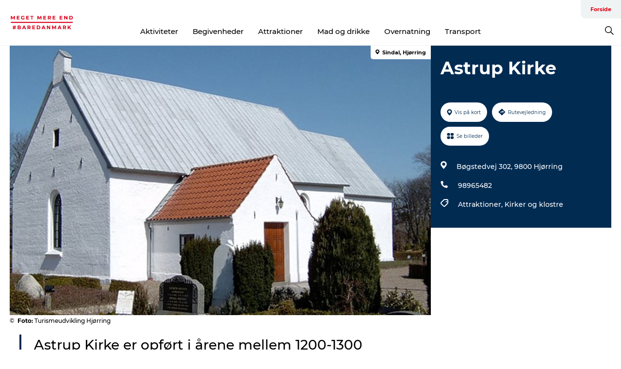

--- FILE ---
content_type: text/html; charset=utf-8
request_url: https://www.megetmereendbare.dk/danmark/danmark/astrup-kirke-gdk595397
body_size: 21474
content:
<!DOCTYPE html><html lang="da" class=""><head><meta charSet="UTF-8"/><meta http-equiv="X-UA-Compatible" content="IE=edge"/><meta name="viewport" content="width=device-width, initial-scale=1.0, maximum-scale=1.0"/><title>Astrup Kirke</title><meta name="title" content="Astrup Kirke"/><meta name="description" content="Astrup Kirke er opført i årene mellem 1200-1300 tallet."/><meta name="keywords" content="https://files.guidedanmark.org/files/426/426_309975.jpg"/><link rel="canonical" href="https://www.visitnordvestkysten.dk/nordvestkysten/planlaeg-din-tur/astrup-kirke-gdk595397"/><link rel="image_src" href="https://files.guidedanmark.org/files/426/426_309975.jpg"/><meta property="og:site_name" content="Meget Mere End Bare Danmark"/><meta property="og:url" content="https://www.visitnordvestkysten.dk/nordvestkysten/planlaeg-din-tur/astrup-kirke-gdk595397"/><meta property="og:image" content="https://files.guidedanmark.org/files/426/426_309975.jpg"/><meta property="og:image:url" content="https://files.guidedanmark.org/files/426/426_309975.jpg"/><meta name="twitter:card" content="summary_large_image"/><meta name="twitter:title" content="Astrup Kirke"/><meta name="twitter:description" content="Astrup Kirke er opført i årene mellem 1200-1300 tallet."/><meta name="twitter:url" content="https://www.visitnordvestkysten.dk/nordvestkysten/planlaeg-din-tur/astrup-kirke-gdk595397"/><meta name="twitter:image" content="https://files.guidedanmark.org/files/426/426_309975.jpg"/><script type="application/ld+json">{"@context":"https://schema.org","@graph":[{"@type":"Product","name":"Astrup Kirke","address":{"@type":"PostalAddress","streetAddress":"Bøgstedvej 302","postalCode":"9800"},"geo":{"@type":"GeoCoordinates","latitude":"57.480425","longitude":"10.093652"},"image":{"@type":"ImageObject","url":"https://files.guidedanmark.org/files/426/426_309975.jpg"}}]}</script><meta name="google-site-verification" content="oxiHwq91gzg0HH59xWabPTrCvzTTtfAP-4DO4k-oAXo"/><meta name="geo" content="hP0LgHP7lMm2X72VSqSFUjs7IiwY31"/><script>dataLayer=[];</script><script class="google-tag-manager">
              (function(w,d,s,l,i){w[l]=w[l]||[];w[l].push({'gtm.start':
                new Date().getTime(),event:'gtm.js'});var f=d.getElementsByTagName(s)[0],
                j=d.createElement(s),dl=l!='dataLayer'?'&l='+l:'';j.async=true;j.src=
                'https://www.googletagmanager.com/gtm.js?id='+i+dl;f.parentNode.insertBefore(j,f);
              })(window,document,'script','dataLayer','GTM-NQVZ3PM');
                </script><script id="CookieConsent" src="https://policy.app.cookieinformation.com/uc.js" data-culture="DA" type="text/javascript" defer="" async=""></script><link rel="icon" href="/static/images/favicon.ico" type="image/x-icon"/><meta name="next-head-count" content="25"/><link rel="preload" href="/_next/static/media/8858de35be6d63bd-s.p.ttf" as="font" type="font/ttf" crossorigin="anonymous" data-next-font="size-adjust"/><link rel="preload" href="/_next/static/media/ade88f670a4a93e2-s.p.woff2" as="font" type="font/woff2" crossorigin="anonymous" data-next-font="size-adjust"/><link rel="preload" href="/_next/static/media/7f4e2cacbacd7c77-s.p.woff" as="font" type="font/woff" crossorigin="anonymous" data-next-font="size-adjust"/><link rel="preload" href="/_next/static/media/fe6ff1c8e748122a-s.p.woff2" as="font" type="font/woff2" crossorigin="anonymous" data-next-font="size-adjust"/><link rel="preload" href="/_next/static/media/9671873632b769ea-s.p.woff2" as="font" type="font/woff2" crossorigin="anonymous" data-next-font="size-adjust"/><link rel="preload" href="/_next/static/media/0020fb129ebc950b-s.p.woff2" as="font" type="font/woff2" crossorigin="anonymous" data-next-font="size-adjust"/><link rel="preload" href="/_next/static/css/f9783be563079af7.css" as="style"/><link rel="stylesheet" href="/_next/static/css/f9783be563079af7.css" data-n-g=""/><noscript data-n-css=""></noscript><script defer="" nomodule="" src="/_next/static/chunks/polyfills-78c92fac7aa8fdd8.js"></script><script defer="" src="/_next/static/chunks/24434.2d78b39796aef039.js"></script><script defer="" src="/_next/static/chunks/90180.2cd874d1f8a55392.js"></script><script defer="" src="/_next/static/chunks/89311.d4a83a9b96968818.js"></script><script defer="" src="/_next/static/chunks/52576.7c1155037314c9e5.js"></script><script defer="" src="/_next/static/chunks/69305.95e9ec2f7430440a.js"></script><script defer="" src="/_next/static/chunks/16487.c8405206fde0bf11.js"></script><script defer="" src="/_next/static/chunks/61263.cd3f37a049f1982f.js"></script><script defer="" src="/_next/static/chunks/75fc9c18-295119e68f43c671.js"></script><script defer="" src="/_next/static/chunks/22135.5b23275e4359771f.js"></script><script defer="" src="/_next/static/chunks/88035.a55b00c408bb73af.js"></script><script defer="" src="/_next/static/chunks/77654.f3f2dda92b6acb47.js"></script><script defer="" src="/_next/static/chunks/33996.2229128561d62e70.js"></script><script defer="" src="/_next/static/chunks/38606.c791e11a42e15f83.js"></script><script defer="" src="/_next/static/chunks/73999.f214e8f8ebe5101d.js"></script><script defer="" src="/_next/static/chunks/66518.8241159cdeb0e19e.js"></script><script defer="" src="/_next/static/chunks/42911.663eb074ad65fed6.js"></script><script defer="" src="/_next/static/chunks/7969.600288e47a18f32f.js"></script><script defer="" src="/_next/static/chunks/89440.23e01279755bbc07.js"></script><script defer="" src="/_next/static/chunks/20349.72af27da3c31588d.js"></script><script defer="" src="/_next/static/chunks/6462.c12763e89d8a44ae.js"></script><script defer="" src="/_next/static/chunks/32299.3c4b62ae9e1c2bb9.js"></script><script src="/_next/static/chunks/webpack-63856f52277dde65.js" defer=""></script><script src="/_next/static/chunks/framework-f0918f007280e2a4.js" defer=""></script><script src="/_next/static/chunks/main-e4ec7a994fac8df8.js" defer=""></script><script src="/_next/static/chunks/pages/_app-dfcb281616405551.js" defer=""></script><script src="/_next/static/chunks/72776-dd4a5de0c04d1828.js" defer=""></script><script src="/_next/static/chunks/51294-05c6ba5fe17e3586.js" defer=""></script><script src="/_next/static/chunks/pages/drupal-f757f6edd3d96ab6.js" defer=""></script><script src="/_next/static/kcTTT74bUDEUWe3UTljfD/_buildManifest.js" defer=""></script><script src="/_next/static/kcTTT74bUDEUWe3UTljfD/_ssgManifest.js" defer=""></script><style data-styled="" data-styled-version="6.0.5">.dCNcHg a{padding:6px;position:absolute;top:-40px;left:0px;color:#333;border-right:1px solid #fac5cc;border-bottom:1px solid #fac5cc;border-bottom-right-radius:8px;background:#e70013;-webkit-transition:top 1s ease-out;transition:top 1s ease-out;z-index:100;}/*!sc*/
.dCNcHg a:focus{position:absolute;left:0px;top:0px;-webkit-transition:top 0.1s ease-in;transition:top 0.1s ease-in;}/*!sc*/
@media (prefers-reduced-motion: reduce){.dCNcHg a{transition-duration:0.001ms!important;}}/*!sc*/
@media print{.dCNcHg{display:none;}}/*!sc*/
data-styled.g4[id="sc-521c778a-3"]{content:"dCNcHg,"}/*!sc*/
.fnpHaN{background-color:#FFF;}/*!sc*/
data-styled.g12[id="sc-1c46d5dd-5"]{content:"fnpHaN,"}/*!sc*/
.kFjlKc{width:100%;height:65px;background-color:#e70013;display:flex;justify-content:center;align-content:center;align-items:center;}/*!sc*/
data-styled.g13[id="sc-1c46d5dd-6"]{content:"kFjlKc,"}/*!sc*/
.kjVbdK{font-size:14px;font-weight:bold;line-height:18px;color:white;}/*!sc*/
data-styled.g14[id="sc-1c46d5dd-7"]{content:"kjVbdK,"}/*!sc*/
.iMgDDq{padding:0 7px;display:flex;justify-content:center;align-items:center;align-content:center;}/*!sc*/
.iMgDDq a{color:white;display:inline-block;padding:0 7px;}/*!sc*/
.iMgDDq svg path{fill:white;}/*!sc*/
.iMgDDq a[title="tiktok"]>svg{width:20px;height:20px;}/*!sc*/
.iMgDDq a[title="tiktok"]{padding-left:2px!important;}/*!sc*/
data-styled.g15[id="sc-1c46d5dd-8"]{content:"iMgDDq,"}/*!sc*/
.buaBos{border-top:2px solid rgb(231, 234, 236);padding:15px 0px;margin-top:40px;display:flex;align-items:center;align-content:center;font-size:14px;}/*!sc*/
@media (max-width: 47.9375em){.buaBos{font-size:12px;flex-direction:column;}}/*!sc*/
data-styled.g16[id="sc-1c46d5dd-9"]{content:"buaBos,"}/*!sc*/
.iXDEHt{display:flex;align-content:center;align-items:center;}/*!sc*/
@media (max-width: 47.9375em){.iXDEHt{margin:10px 0 20px;}}/*!sc*/
@media (min-width: 48em){.iXDEHt{margin:0 20px;flex:1;}}/*!sc*/
.iXDEHt a{cursor:pointer;margin:0 20px;color:#000;}/*!sc*/
.iXDEHt a:hover{color:#e70013;}/*!sc*/
data-styled.g18[id="sc-1c46d5dd-11"]{content:"iXDEHt,"}/*!sc*/
.dTjGyd{padding:20px 0;}/*!sc*/
@media (max-width: 47.9375em){.dTjGyd{font-size:14px;}}/*!sc*/
data-styled.g19[id="sc-1c46d5dd-12"]{content:"dTjGyd,"}/*!sc*/
.kKnrtv{position:relative;border-bottom:1px solid rgb(240, 241, 243);background-color:#FFF;width:100vw;top:0;transition:all 0.3s;}/*!sc*/
.kKnrtv >div{display:flex;align-items:center;height:100%;}/*!sc*/
.kKnrtv.sticky{position:fixed;z-index:20;}/*!sc*/
@media print{.kKnrtv.sticky{display:none;}}/*!sc*/
@media (max-width: 47.9375em){.kKnrtv{height:44px;}}/*!sc*/
data-styled.g37[id="sc-1c46d5dd-30"]{content:"kKnrtv,"}/*!sc*/
.jOAfxs{width:200px;padding:6px 20px;position:sticky;top:0;}/*!sc*/
.jOAfxs img{max-width:100%;max-height:50px;}/*!sc*/
data-styled.g38[id="sc-1c46d5dd-31"]{content:"jOAfxs,"}/*!sc*/
.ctgybV{flex:1;display:flex;flex-direction:column;height:100%;}/*!sc*/
.ctgybV a{text-decoration:none;color:#000;}/*!sc*/
.ctgybV a:hover{color:#e70013;}/*!sc*/
data-styled.g58[id="sc-1c46d5dd-51"]{content:"ctgybV,"}/*!sc*/
.bHmZXV{align-self:flex-end;border-bottom-left-radius:10px;background-color:#eff3f4;}/*!sc*/
.bHmZXV ul{padding:0 10px;margin:0;}/*!sc*/
.bHmZXV ul li{display:inline-block;list-style:none;}/*!sc*/
.bHmZXV ul li.inactive >a{display:none;}/*!sc*/
.bHmZXV ul li.active >a{color:#e70013;}/*!sc*/
.bHmZXV ul li a{display:block;font-size:11px;font-weight:bold;padding:12px 10px;}/*!sc*/
data-styled.g59[id="sc-1c46d5dd-52"]{content:"bHmZXV,"}/*!sc*/
.jfICcV{align-self:center;flex:1;display:flex;width:100%;position:relative;top:0;background-color:#FFF;}/*!sc*/
.jfICcV ul{padding:0;}/*!sc*/
.jfICcV ul.secondary-menu{flex:1;text-align:center;}/*!sc*/
.jfICcV ul.search-menu{min-width:200px;text-align:right;}/*!sc*/
.jfICcV ul li{display:inline-block;vertical-align:middle;list-style:none;padding:0 15px;}/*!sc*/
.jfICcV ul li a{font-size:15px;padding:0;}/*!sc*/
.jfICcV ul li.active >a{color:#e70013;}/*!sc*/
data-styled.g60[id="sc-1c46d5dd-53"]{content:"jfICcV,"}/*!sc*/
.bPiEZp{cursor:pointer;}/*!sc*/
.bPiEZp span{display:none;}/*!sc*/
data-styled.g68[id="sc-1c46d5dd-61"]{content:"bPiEZp,"}/*!sc*/
.jWQKaT{display:flex;justify-content:space-between;align-content:center;align-items:center;}/*!sc*/
.jWQKaT >div{margin:10px 0;}/*!sc*/
data-styled.g69[id="sc-1c46d5dd-62"]{content:"jWQKaT,"}/*!sc*/
html{line-height:1.15;-webkit-text-size-adjust:100%;}/*!sc*/
body{margin:0;}/*!sc*/
main{display:block;}/*!sc*/
h1{font-size:2em;margin:0.67em 0;}/*!sc*/
hr{box-sizing:content-box;height:0;overflow:visible;}/*!sc*/
pre{font-family:monospace,monospace;font-size:1em;}/*!sc*/
a{background-color:transparent;}/*!sc*/
abbr[title]{border-bottom:none;text-decoration:underline;text-decoration:underline dotted;}/*!sc*/
b,strong{font-weight:bolder;}/*!sc*/
code,kbd,samp{font-family:monospace,monospace;font-size:1em;}/*!sc*/
small{font-size:80%;}/*!sc*/
sub,sup{font-size:75%;line-height:0;position:relative;vertical-align:baseline;}/*!sc*/
sub{bottom:-0.25em;}/*!sc*/
sup{top:-0.5em;}/*!sc*/
img{border-style:none;}/*!sc*/
button,input,optgroup,select,textarea{font-family:inherit;font-size:100%;line-height:1.15;margin:0;}/*!sc*/
button,input{overflow:visible;}/*!sc*/
button,select{text-transform:none;}/*!sc*/
button,[type="button"],[type="reset"],[type="submit"]{-webkit-appearance:button;}/*!sc*/
button::-moz-focus-inner,[type="button"]::-moz-focus-inner,[type="reset"]::-moz-focus-inner,[type="submit"]::-moz-focus-inner{border-style:none;padding:0;}/*!sc*/
button:-moz-focusring,[type="button"]:-moz-focusring,[type="reset"]:-moz-focusring,[type="submit"]:-moz-focusring{outline:1px dotted ButtonText;}/*!sc*/
fieldset{padding:0.35em 0.75em 0.625em;}/*!sc*/
legend{box-sizing:border-box;color:inherit;display:table;max-width:100%;padding:0;white-space:normal;}/*!sc*/
progress{vertical-align:baseline;}/*!sc*/
textarea{overflow:auto;}/*!sc*/
[type="checkbox"],[type="radio"]{box-sizing:border-box;padding:0;}/*!sc*/
[type="number"]::-webkit-inner-spin-button,[type="number"]::-webkit-outer-spin-button{height:auto;}/*!sc*/
[type="search"]{-webkit-appearance:textfield;outline-offset:-2px;}/*!sc*/
[type="search"]::-webkit-search-decoration{-webkit-appearance:none;}/*!sc*/
::-webkit-file-upload-button{-webkit-appearance:button;font:inherit;}/*!sc*/
details{display:block;}/*!sc*/
summary{display:list-item;}/*!sc*/
template{display:none;}/*!sc*/
[hidden]{display:none;}/*!sc*/
data-styled.g70[id="sc-global-ecVvVt1"]{content:"sc-global-ecVvVt1,"}/*!sc*/
*{box-sizing:border-box;}/*!sc*/
*:before,*:after{box-sizing:border-box;}/*!sc*/
body{font-family:'Montserrat',Verdana,Arial,sans-serif;color:#000;background-color:#FFF;line-height:1.3;font-weight:500;width:100%;max-width:100vw;overflow-x:hidden;}/*!sc*/
body.freeze-scroll{overflow:hidden;}/*!sc*/
@media (max-width: 47.9375em){body{margin-top:44px;}}/*!sc*/
p:last-child{margin-top:0;}/*!sc*/
img{display:block;max-width:100%;height:auto;}/*!sc*/
.text-container a{text-decoration:underline;}/*!sc*/
a{text-decoration:none;color:#e70013;transition:all 0.3s;}/*!sc*/
a:hover{color:#e70013;}/*!sc*/
a.link-icon:before{content:"";display:inline-block;width:18px;height:18px;background-size:100%;background-color:#e70013;background-position:center;background-repeat:no-repeat;margin-right:4px;position:relative;}/*!sc*/
a.link-icon.link-internal:before{top:4px;background-image:url(/static/images/svg/internalLinkMask.svg);}/*!sc*/
a.link-icon.link-mailto:before,a.link-icon.link-external:before{background-image:url(/static/images/svg/linkoutMaskWhite.svg);}/*!sc*/
.paragraph{margin-top:40px;margin-bottom:40px;}/*!sc*/
.paragraph:first-child{margin-top:0;}/*!sc*/
.text-align-right{text-align:right;}/*!sc*/
.text-align-left{text-align:left;}/*!sc*/
.text-align-center{text-align:center;}/*!sc*/
.text-align-justify{text-align:justify;}/*!sc*/
.txt-size-regular{font-weight:400;}/*!sc*/
.txt-size-medium{font-weight:500;}/*!sc*/
.txt-size-bold{font-weight:600;}/*!sc*/
.txt-size-semi-bold{font-weight:700;}/*!sc*/
@keyframes menuOpen{from{height:0px;}to{height:calc(100vh - 100%);}}/*!sc*/
@keyframes highlight{from{background-color:rgba(0,0,0,0.1);}to{background-color:rgba(0,0,0,0);}}/*!sc*/
@media (max-width: 47.9375em){.paragraph.paragraph--columns-2 .paragraph.paragraph--highlight-image,.paragraph.paragraph--columns-3 .paragraph.paragraph--highlight-image{margin-left:-20px;margin-right:-20px;}}/*!sc*/
data-styled.g71[id="sc-global-kxOjPr1"]{content:"sc-global-kxOjPr1,"}/*!sc*/
.jBVDfF{position:fixed;font-size:1px;color:#fff;width:1px;height:1px;overflow:hidden;top:-1px;left:-1px;z-index:99999;}/*!sc*/
data-styled.g72[id="sc-6945e261-0"]{content:"jBVDfF,"}/*!sc*/
.camETg{display:inline-block;width:40px;height:40px;background-size:cover;background-position:center;border-radius:50%;margin-bottom:10px;}/*!sc*/
@media (min-width: 48em){.camETg{margin-bottom:0;margin-right:20px;}}/*!sc*/
.camETg.small{width:16px;height:16px;margin-right:10px;}/*!sc*/
data-styled.g281[id="sc-d279e38c-29"]{content:"camETg,"}/*!sc*/
.enWcTi{padding:14px 15px;cursor:pointer;border:1px solid rgb(225, 226, 227);background-color:rgb(234, 236, 238);display:flex;align-content:center;align-items:center;width:100%;}/*!sc*/
@media (min-width: 48em){.enWcTi{width:30%;}}/*!sc*/
.enWcTi .language-name{flex:1;}/*!sc*/
.enWcTi:after{height:11px;width:11px;border-top:1px solid rgb(193, 196, 199);border-right:1px solid rgb(193, 196, 199);transform:rotate(45deg);content:"";display:block;}/*!sc*/
data-styled.g283[id="sc-d279e38c-31"]{content:"enWcTi,"}/*!sc*/
.hPpxAZ{width:100%;max-width:100%;margin-right:auto;margin-left:auto;padding-left:1.25em;padding-right:1.25em;transition:all 0.3s;}/*!sc*/
@media (min-width: 23.5em){.hPpxAZ{width:100%;}}/*!sc*/
@media (min-width: 48em){.hPpxAZ{width:46.75em;}}/*!sc*/
@media (min-width: 64em){.hPpxAZ{width:61.5em;}}/*!sc*/
@media (min-width: 82.5em){.hPpxAZ{width:80em;}}/*!sc*/
data-styled.g329[id="sc-bb566763-29"]{content:"hPpxAZ,"}/*!sc*/
.kLBSZd{max-width:1450px;margin-right:auto;margin-left:auto;padding-left:1.25em;padding-right:1.25em;transition:all 0.3s;}/*!sc*/
.kLBSZd.no-padding{padding:0;}/*!sc*/
data-styled.g339[id="sc-bb566763-39"]{content:"kLBSZd,"}/*!sc*/
.cBBUa-D{display:flex;flex-direction:row;flex-wrap:wrap;margin-left:-20px;margin-right:-20px;min-width:100%;}/*!sc*/
data-styled.g374[id="sc-bb566763-74"]{content:"cBBUa-D,"}/*!sc*/
.bAZmJe{max-width:800px;margin-right:auto;margin-left:auto;padding-left:1.25em;padding-right:1.25em;}/*!sc*/
.bAZmJe.text-left{margin-left:0;padding-left:0;text-align:left;}/*!sc*/
.bAZmJe.text-right{margin-right:0;padding-right:0;text-align:right;}/*!sc*/
.bAZmJe.text-center{text-align:center;}/*!sc*/
.bAZmJe h1{font-weight:900;font-size:40px;letter-spacing:-0.5px;}/*!sc*/
@media (max-width: 47.9375em){.bAZmJe h1{font-size:26px;}}/*!sc*/
.bAZmJe h2{font-weight:700;font-size:25px;letter-spacing:-0.5px;}/*!sc*/
@media (max-width: 47.9375em){.bAZmJe h2{font-size:19px;}}/*!sc*/
.bAZmJe h3,.bAZmJe h4{font-weight:700;font-size:18px;letter-spacing:-0.5px;}/*!sc*/
@media (max-width: 47.9375em){.bAZmJe h3,.bAZmJe h4{font-size:16px;}}/*!sc*/
data-styled.g390[id="sc-bb566763-90"]{content:"bAZmJe,"}/*!sc*/
@media (max-width: 47.9375em){.bPGLSi{padding-left:0;padding-right:0;}}/*!sc*/
data-styled.g459[id="sc-f8176ca3-0"]{content:"bPGLSi,"}/*!sc*/
.igLRvm{padding-bottom:2.5em;}/*!sc*/
.igLRvm .padding-0{padding:0;}/*!sc*/
@media (max-width: 63.9375em){.igLRvm{margin-top:55px;}}/*!sc*/
data-styled.g460[id="sc-f8176ca3-1"]{content:"igLRvm,"}/*!sc*/
.iaWucu{width:70%;display:flex;}/*!sc*/
@media (max-width: 63.9375em){.iaWucu{width:65%;}}/*!sc*/
@media (max-width: 47.9375em){.iaWucu{width:100%;}}/*!sc*/
data-styled.g461[id="sc-f8176ca3-2"]{content:"iaWucu,"}/*!sc*/
@media (max-width: 47.9375em){.hiHBVT{width:100%;}}/*!sc*/
data-styled.g462[id="sc-f8176ca3-3"]{content:"hiHBVT,"}/*!sc*/
@media (max-width: 47.9375em){.dTQpbO{padding-left:0;padding-right:0;}}/*!sc*/
data-styled.g463[id="sc-f8176ca3-4"]{content:"dTQpbO,"}/*!sc*/
.kTabag{width:70%;height:555px;min-height:555px;position:relative;float:left;margin-bottom:40px;}/*!sc*/
@media (max-width: 63.9375em){.kTabag{width:65%;}}/*!sc*/
@media (max-width: 47.9375em){.kTabag{width:100%;height:210px;min-height:210px;margin-bottom:0;float:none;}}/*!sc*/
data-styled.g464[id="sc-f8176ca3-5"]{content:"kTabag,"}/*!sc*/
.eymwOi{height:100%;width:100%;position:relative;}/*!sc*/
.eymwOi img{width:100%;height:100%;object-fit:cover;}/*!sc*/
.eymwOi span{z-index:1;position:absolute;top:0;left:0;background:#a3eabf;color:#07203b;padding:11px 10px;border-radius:0 0 5px 0;font-size:10px;font-weight:bold;line-height:11px;}/*!sc*/
data-styled.g465[id="sc-f8176ca3-6"]{content:"eymwOi,"}/*!sc*/
.kKgnec{width:30%;background-color:#022b52;padding:25px 35px 20px 35px;color:#ffffff;float:right;position:relative;}/*!sc*/
@media (max-width: 82.4375em){.kKgnec{padding:25px 20px 20px 20px;}}/*!sc*/
@media (max-width: 63.9375em){.kKgnec{width:35%;}}/*!sc*/
@media (max-width: 47.9375em){.kKgnec{width:100%;float:none;position:inherit;text-align:center;padding:50px 20px 20px 20px;}}/*!sc*/
data-styled.g467[id="sc-f8176ca3-8"]{content:"kKgnec,"}/*!sc*/
.iVLTu{position:sticky;top:55px;padding:30px 35px 35px 35px;}/*!sc*/
@media (max-width: 82.4375em){.iVLTu{padding:30px 20px 35px 20px;}}/*!sc*/
@media (max-width: 63.9375em){.iVLTu{width:35%;}}/*!sc*/
@media (max-width: 47.9375em){.iVLTu{width:100%;position:inherit;padding:30px 20px 30px 20px;}}/*!sc*/
data-styled.g468[id="sc-f8176ca3-9"]{content:"iVLTu,"}/*!sc*/
.kGVlIW{font-size:36px;line-height:42px;margin:0;}/*!sc*/
@media (max-width: 47.9375em){.kGVlIW{font-size:26px;line-height:32px;}}/*!sc*/
data-styled.g472[id="sc-f8176ca3-13"]{content:"kGVlIW,"}/*!sc*/
.julIoh{display:flex;flex-wrap:wrap;justify-content:flex-start;margin:0 0 20px 0;}/*!sc*/
@media (max-width: 23.4375em){.julIoh{width:100%;justify-content:space-around;margin:0 -10px 20px -10px;width:auto;}}/*!sc*/
data-styled.g473[id="sc-f8176ca3-14"]{content:"julIoh,"}/*!sc*/
.fefxPf{padding:30px 0 0 0;}/*!sc*/
.fefxPf:empty{padding:0;}/*!sc*/
.fefxPf button{margin:0 0 20px 0!important;}/*!sc*/
.fefxPf a:last-child button{margin-bottom:0px!important;}/*!sc*/
data-styled.g474[id="sc-f8176ca3-15"]{content:"fefxPf,"}/*!sc*/
.gtssAg{cursor:pointer;display:flex;justify-content:center;align-items:center;border:none;color:#022b52;}/*!sc*/
.gtssAg:last-of-type{margin:0 0 10px 0;}/*!sc*/
data-styled.g475[id="sc-f8176ca3-16"]{content:"gtssAg,"}/*!sc*/
.hiXYwN{border-radius:35px;background:#ffffff;margin:0 10px 10px 0;padding:0;}/*!sc*/
.hiXYwN svg{margin:0 5px 0 0;}/*!sc*/
.hiXYwN svg path{fill:#022b52;}/*!sc*/
.hiXYwN .btn-round-content{padding:13px;margin:0;color:inherit;font-size:10px;line-height:11px;display:flex;justify-content:center;align-items:center;}/*!sc*/
@media (max-width: 23.4375em){.hiXYwN{margin:0 0 10px 0;}.hiXYwN .btn-round-content{padding:13px 10px;}}/*!sc*/
data-styled.g476[id="sc-f8176ca3-17"]{content:"hiXYwN,"}/*!sc*/
.kIlebw{z-index:9;position:relative;}/*!sc*/
.kIlebw.no-image{margin-top:0;}/*!sc*/
data-styled.g478[id="sc-f8176ca3-19"]{content:"kIlebw,"}/*!sc*/
.byCEMc{padding:0 40px 0 30px;font-size:28px;line-height:42px;text-align:left;margin-bottom:50px;position:relative;}/*!sc*/
.byCEMc:before{content:" ";position:absolute;left:0;height:100%;width:4px;background-color:#022b52;}/*!sc*/
@media (max-width: 47.9375em){.byCEMc{font-size:18px;line-height:30px;margin-bottom:0;}}/*!sc*/
data-styled.g479[id="sc-f8176ca3-20"]{content:"byCEMc,"}/*!sc*/
.jiBwhG{font-size:18px;line-height:28px;margin-top:15px;margin-bottom:25px;word-break:break-word;}/*!sc*/
@media (max-width: 47.9375em){.jiBwhG{font-size:16px;line-height:26px;}}/*!sc*/
.jiBwhG a{word-break:break-word;}/*!sc*/
.jiBwhG h1,.jiBwhG h2,.jiBwhG h3,.jiBwhG h4{margin:23px 0 10px 0;}/*!sc*/
.jiBwhG h2{font-size:21px;line-height:25px;}/*!sc*/
.jiBwhG p{margin:0 0 18px 0;}/*!sc*/
@media (max-width: 47.9375em){.jiBwhG p{margin:0 0 16px 0;}}/*!sc*/
data-styled.g480[id="sc-f8176ca3-21"]{content:"jiBwhG,"}/*!sc*/
.fuXQAW{font-size:12px;line-height:13px;margin:5px 0 0 0;}/*!sc*/
.fuXQAW span{font-weight:bold;}/*!sc*/
@media (max-width: 47.9375em){.fuXQAW{color:#aabccd;text-align:center;background-color:#022b52;margin:0;padding:5px 0 0 0;}}/*!sc*/
data-styled.g481[id="sc-f8176ca3-22"]{content:"fuXQAW,"}/*!sc*/
</style></head><body><div id="__next"><main class="__className_9cab95"><div class="sc-6945e261-0 jBVDfF"> </div><div class="sc-521c778a-3 dCNcHg"><a href="#maincontent">Gå til indhold</a></div><div id="sticky-header-wrap" class="sc-1c46d5dd-30 kKnrtv"><div class="sc-bb566763-39 kLBSZd no-padding container"><div class="sc-1c46d5dd-31 jOAfxs"><a class="link-internal" title="Gå tilbage til forsiden" href="/"><img alt="Meget Mere End Bare Danmark" width="160" height="31" src="/sites/megetmereendbare.dk/files/2020-05/Logo-til-web1.png" fetchpriority="auto" loading="lazy"/></a></div><div class="sc-1c46d5dd-51 ctgybV"><div class="sc-1c46d5dd-52 bHmZXV"><ul class="menu primary-menu"><li class="active"><a class="link-external" target="_blank" rel="noopener" href="https://www.megetmereendbare.dk/">Forside</a></li></ul></div><div class="sc-1c46d5dd-53 jfICcV"><ul class="menu secondary-menu"><li class=""><a class="link-external" target="_blank" rel="noopener" href="https://www.megetmereendbare.dk/explore/aktiviteter-cid36">Aktiviteter</a></li><li class=""><a class="link-external" target="_blank" rel="noopener" href="https://www.megetmereendbare.dk/explore/begivenheder-cid58/det-sker-cid59">Begivenheder</a></li><li class=""><a class="link-external" target="_blank" rel="noopener" href="https://www.megetmereendbare.dk/explore/attraktioner-cid3">Attraktioner</a></li><li class=""><a class="link-external" target="_blank" rel="noopener" href="https://www.megetmereendbare.dk/explore/mad-og-drikke-cid62">Mad og drikke</a></li><li class=""><a class="link-external" target="_blank" rel="noopener" href="https://www.megetmereendbare.dk/explore/overnatning-cid19">Overnatning</a></li><li class=""><a class="link-external" target="_blank" rel="noopener" href="https://www.megetmereendbare.dk/explore/transport-cid66">Transport</a></li></ul><ul class="menu search-menu"><li><a tabindex="0" class="sc-1c46d5dd-61 bPiEZp"><svg xmlns="http://www.w3.org/2000/svg" version="1.1" viewBox="0 0 18.508 18.508" width="18"><path d="M 12.264 2.111 C 10.856 0.704 9.164 0 7.188 0 C 5.21 0 3.518 0.704 2.11 2.111 C 0.704 3.52 0 5.211 0 7.187 c 0 1.977 0.704 3.67 2.111 5.077 c 1.408 1.407 3.1 2.111 5.076 2.111 c 1.708 0 3.22 -0.54 4.538 -1.617 l 5.705 5.75 l 1.078 -1.078 l -5.75 -5.705 c 1.078 -1.318 1.617 -2.83 1.617 -4.537 c 0 -1.977 -0.704 -3.67 -2.111 -5.077 Z m -9.12 1.034 C 4.254 2.007 5.6 1.437 7.188 1.437 c 1.588 0 2.943 0.562 4.066 1.685 c 1.123 1.123 1.684 2.478 1.684 4.066 c 0 1.587 -0.561 2.942 -1.684 4.065 c -1.123 1.123 -2.478 1.684 -4.066 1.684 c -1.587 0 -2.942 -0.561 -4.065 -1.684 C 2 10.13 1.437 8.775 1.437 7.187 c 0 -1.587 0.57 -2.934 1.708 -4.042 Z" fill-rule="evenodd" stroke="none" stroke-width="1"></path></svg><span>Søg</span></a></li></ul></div></div></div></div><div class="sc-bb566763-39 kLBSZd container"><div class="sc-1c46d5dd-62 jWQKaT"></div></div><div id="maincontent"><div class="sc-f8176ca3-1 igLRvm" lang="da"><div class="sc-bb566763-39 kLBSZd sc-f8176ca3-0 bPGLSi container"><div class="sc-f8176ca3-5 kTabag"><div class="sc-f8176ca3-6 eymwOi"><img src="https://gdkfiles.visitdenmark.com/files/426/426_309975.jpg?width=987" fetchpriority="auto" loading="lazy" layout="fill"/></div><div class="sc-f8176ca3-22 fuXQAW">© <!-- -->  <span>Foto<!-- -->:</span> </div></div><div class="sc-f8176ca3-8 kKgnec"><h1 class="sc-f8176ca3-13 kGVlIW">Astrup Kirke</h1></div><div top="55" class="sc-f8176ca3-8 sc-f8176ca3-9 kKgnec iVLTu"><div class="sc-f8176ca3-14 julIoh"><button class="sc-f8176ca3-16 sc-f8176ca3-17 gtssAg hiXYwN"><div class="btn-round-content"><svg width="15" height="14" viewBox="0 0 15 15" version="1.1" xmlns="http://www.w3.org/2000/svg" xmlns:xlink="http://www.w3.org/1999/xlink"><title>Shape</title><g id="Symbols" stroke="none" stroke-width="1" fill="none" fill-rule="evenodd"><g id="GDK/Mobile/Directions-(Mobile)" transform="translate(-14.000000, -13.000000)" fill="#022B52" fill-rule="nonzero"><path d="M28.5877043,19.569089 L22.0883815,13.264374 C21.7250022,12.9118753 21.1355268,12.9118753 20.7718572,13.264374 L14.2725345,19.569089 C13.9091552,19.9218692 13.9091552,20.4934126 14.2725345,20.8461929 L20.7718572,27.1509078 C21.1352365,27.5036881 21.724712,27.5036881 22.0883815,27.1509078 L28.5877043,20.8461929 C28.9510836,20.4934126 28.9510836,19.9218692 28.5877043,19.569089 Z M25.6032246,19.7142386 L23.2241565,21.9161263 C23.0795082,22.0501149 22.8447373,21.9472865 22.8447373,21.7495613 L22.8447373,20.2275308 L20.1325827,20.2275308 L20.1325827,22.0404836 C20.1325827,22.1656906 20.0314419,22.2671026 19.9065698,22.2671026 L19.0025182,22.2671026 C18.8776461,22.2671026 18.7765053,22.1656906 18.7765053,22.0404836 L18.7765053,19.7742927 C18.7765053,19.2737478 19.1813509,18.8678163 19.6805569,18.8678163 L22.8447373,18.8678163 L22.8447373,17.3457859 C22.8447373,17.148344 23.0792257,17.0452323 23.2241565,17.1792208 L25.6032246,19.3811086 C25.7001276,19.4709064 25.7001276,19.6244408 25.6032246,19.7142386 Z" id="Shape"></path></g></g></svg>Rutevejledning</div></button><button class="sc-f8176ca3-16 sc-f8176ca3-17 gtssAg hiXYwN"><div class="btn-round-content"><svg width="15" height="13" viewBox="0 0 15 14" version="1.1" xmlns="http://www.w3.org/2000/svg" xmlns:xlink="http://www.w3.org/1999/xlink"><title>Group 2</title><g id="Symbols" stroke="none" stroke-width="1" fill="none" fill-rule="evenodd"><g id="GDK/Mobile/Gallery-(Mobile)" transform="translate(-14.000000, -13.000000)" fill="#022B52"><g id="Group-2" transform="translate(14.000000, 13.000000)"><rect id="Rectangle" x="7.93025955" y="0" width="6.5912621" height="5.96670935" rx="2"></rect><rect id="Rectangle-Copy-8" x="7.93025955" y="7.17883056" width="6.5912621" height="5.96670935" rx="2"></rect><rect id="Rectangle-Copy-7" x="0" y="0" width="6.5912621" height="5.96670935" rx="2"></rect><rect id="Rectangle-Copy-9" x="0" y="7.17883056" width="6.5912621" height="5.96670935" rx="2"></rect></g></g></g></svg>Se billeder</div></button></div><div class="sc-f8176ca3-15 fefxPf"></div></div><div class="sc-f8176ca3-2 iaWucu"><div class="sc-bb566763-29 hPpxAZ sc-f8176ca3-3 hiHBVT container"><div class="sc-f8176ca3-19 kIlebw"><div class="sc-f8176ca3-20 byCEMc"><div><p>Astrup Kirke er opført i årene mellem 1200-1300 tallet.</p></div></div><div class="sc-bb566763-90 bAZmJe sc-f8176ca3-4 dTQpbO text-container"><div class="sc-f8176ca3-21 jiBwhG"><div><p>Det var på den tid hvor Kristendommen for alvor fik greb i den danske befolkning.</p><p>Kirken er bygget i overgangen mellem romansk og gotisk stil, hvilket fremgår af bygge måden.</p></div></div></div></div></div></div></div><span style="display:none"><img src="https://www.guidedanmark.org/Stats/Register?p=595397&amp;c=339" alt=""/></span></div></div><div class="sc-1c46d5dd-5 fnpHaN"><div class="sc-1c46d5dd-6 kFjlKc"><h2 class="sc-1c46d5dd-7 kjVbdK">Følg os på<!-- -->:</h2><div class="sc-1c46d5dd-8 iMgDDq"><a class="link-external" target="_blank" title="facebook" rel="noopener" href="https://www.facebook.com/denmark"><svg xmlns="http://www.w3.org/2000/svg" version="1.1" viewBox="0 0 8 18" width="8"><path d="M8 5.82H5.277V3.94c0-.716.425-.895.766-.895h1.872V0H5.277C2.383 0 1.702 2.328 1.702 3.761v2.06H0v3.134h1.702V18h3.575V8.955H7.66L8 5.821z"></path></svg></a><a class="link-external" target="_blank" title="instagram" rel="noopener" href="https://www.instagram.com/govisitdenmark/"><svg xmlns="http://www.w3.org/2000/svg" version="1.1" viewBox="0 0 20.955 20.955" width="20"><path fill-rule="evenodd" stroke="none" stroke-width="1" d="M19.013 14.768c-.068 1.038-.203 1.58-.339 1.964-.203.452-.384.858-.79 1.174-.384.384-.723.587-1.174.79-.384.136-.926.34-1.965.34-1.106.067-1.445.067-4.268.067-2.822 0-3.138 0-4.267-.068-1.039-.067-1.581-.203-1.965-.338-.451-.204-.858-.384-1.174-.79-.384-.385-.587-.723-.79-1.175-.136-.384-.34-.926-.34-1.964-.067-1.107-.067-1.445-.067-4.268 0-2.823 0-3.139.068-4.268.068-1.038.203-1.58.339-1.964.203-.452.384-.858.79-1.175.384-.383.723-.587 1.174-.79a5.484 5.484 0 0 1 1.965-.339c1.129-.067 1.467-.067 4.267-.067 2.823 0 3.14 0 4.268.067 1.039.068 1.58.204 1.965.339.451.203.858.384 1.174.79.384.384.587.723.79 1.175.136.384.339.926.339 1.964.068 1.107.068 1.445.068 4.268 0 2.823 0 3.138-.068 4.268m1.874-8.626c.068 1.129.068 1.513.068 4.335 0 2.823 0 3.23-.136 4.403 0 1.107-.203 1.897-.451 2.552-.249.655-.588 1.31-1.174 1.83-.588.518-1.175.902-1.83 1.173-.654.18-1.422.384-2.551.452-1.13.068-1.445.068-4.336.068-2.89 0-3.229 0-4.335-.136-1.107 0-1.897-.203-2.552-.451a4.953 4.953 0 0 1-1.829-1.174 4.408 4.408 0 0 1-1.242-1.83c-.248-.654-.384-1.422-.451-2.551C0 13.683 0 13.277 0 10.477c0-2.8 0-3.206.09-4.335 0-1.107.181-1.897.452-2.552.316-.655.655-1.242 1.242-1.896A4.999 4.999 0 0 1 3.613.519C4.268.271 5.058.135 6.165.068 7.27 0 7.677 0 10.477 0c2.823 0 3.23 0 4.404.135 1.106 0 1.896.204 2.551.452a4.946 4.946 0 0 1 1.83 1.174c.586.52.903 1.107 1.173 1.83.181.654.384 1.422.452 2.55zM10.5 14.014c-1.941 0-3.559-1.618-3.559-3.56 0-1.94 1.618-3.558 3.559-3.558s3.559 1.618 3.559 3.559c0 1.94-1.595 3.559-3.559 3.559zm0-9.06a5.513 5.513 0 0 0-5.5 5.5c0 3.028 2.473 5.5 5.5 5.5s5.5-2.472 5.5-5.5c0-3.027-2.473-5.5-5.5-5.5zm5.5-1c-.527 0-1 .473-1 1 0 .528.473 1 1 1s1-.417 1-1c0-.581-.473-1-1-1z"></path></svg></a><a class="link-external" target="_blank" title="twitter" rel="noopener" href="https://twitter.com/@GoVisitDenmark"><svg xmlns="http://www.w3.org/2000/svg" viewBox="0 0 512 512" width="22"><path d="M389.2 48h70.6L305.6 224.2 487 464H345L233.7 318.6 106.5 464H35.8L200.7 275.5 26.8 48H172.4L272.9 180.9 389.2 48zM364.4 421.8h39.1L151.1 88h-42L364.4 421.8z"></path></svg></a><a class="link-external" target="_blank" title="youtube" rel="noopener" href="http://youtube.com/"><svg xmlns="http://www.w3.org/2000/svg" width="20" viewBox="0 0 20 14" version="1.1"><path fill-rule="nonzero" stroke="none" stroke-width="1" d="M19.869 3.107c0-1.638-1.294-2.968-2.89-2.968C14.702.039 12.375-.004 10 0 7.625-.002 5.298.04 3.021.14 1.428.139.133 1.469.133 3.107A51.3 51.3 0 0 0 0 7.001a51.357 51.357 0 0 0 .133 3.894c0 1.638 1.293 2.968 2.888 2.968 2.274.097 4.604.142 6.979.137 2.372.005 4.701-.04 6.977-.137 1.594 0 2.889-1.33 2.889-2.968.098-1.3.138-2.597.134-3.894a51.25 51.25 0 0 0-.131-3.894zM7.5 11.454v-8.91L13.751 7z"></path></svg></a></div></div><div class="sc-bb566763-29 hPpxAZ container"><div class="sc-1c46d5dd-12 dTjGyd"><div class="sc-bb566763-74 cBBUa-D"></div></div><div class="sc-1c46d5dd-9 buaBos"><div class="sc-1c46d5dd-10 JATgE">Meget Mere End Bare Danmark<!-- --> ©<!-- --> <!-- -->2026</div><div class="sc-1c46d5dd-11 iXDEHt"><a class="link-internal" title="Data Protection Notice" href="/dataprotection">Data Protection Notice</a></div><div tabindex="0" role="button" class="sc-d279e38c-31 enWcTi"><span style="background-image:url(/static/images/flags/da.svg)" class="sc-d279e38c-29 camETg small"></span><span class="language-name">Danish</span></div></div></div></div><div id="modal-root"></div></main></div><script id="__NEXT_DATA__" type="application/json">{"props":{"pageProps":{},"initialReduxState":{"content":{"entity":{"id":"08e60dfd-fe2f-484f-a8eb-49621c0a883a","type":"product--product","entity_type":"product","root":null,"template_suggestions":["entity","product","product--product"],"bundle":"product","attributes":{"drupal_internal__id":691,"langcode":"da","pid":595397,"period_id":0,"next_period":false,"title":"Astrup Kirke","canonical_url":null,"updated":"2024-11-06T07:53:01+00:00","html_meta_tag_description":null,"html_meta_tag_title":null,"html_meta_tags":null,"field_first_image_copyright":null,"field_first_image_photographer":"Turismeudvikling Hjørring","field_first_image_alt":"Astrup Kirke","field_first_image_description":null,"period_data":null,"address":"Bøgstedvej 302 ","post_code":"9800","city":"Hjørring","region":null,"latitude":"57.480425","longitude":"10.093652","phone":null,"fax":null,"email":null,"is_marked_recurring":false,"default_langcode":true,"fallback_language":null,"metatag":null,"meta_info":{"path":"/danmark/danmark/astrup-kirke-gdk595397","meta":[{"tag":"meta","attributes":{"name":"title","content":"Astrup Kirke"}},{"tag":"meta","attributes":{"name":"description","content":"Astrup Kirke er opført i årene mellem 1200-1300 tallet."}},{"tag":"meta","attributes":{"name":"keywords","content":"https://files.guidedanmark.org/files/426/426_309975.jpg"}},{"tag":"link","attributes":{"rel":"canonical","href":"https://www.visitnordvestkysten.dk/nordvestkysten/planlaeg-din-tur/astrup-kirke-gdk595397"}},{"tag":"link","attributes":{"rel":"image_src","href":"https://files.guidedanmark.org/files/426/426_309975.jpg"}},{"tag":"meta","attributes":{"property":"og:site_name","content":"Meget Mere End Bare Danmark"}},{"tag":"meta","attributes":{"property":"og:url","content":"https://www.visitnordvestkysten.dk/nordvestkysten/planlaeg-din-tur/astrup-kirke-gdk595397"}},{"tag":"meta","attributes":{"property":"og:image","content":"https://files.guidedanmark.org/files/426/426_309975.jpg"}},{"tag":"meta","attributes":{"property":"og:image:url","content":"https://files.guidedanmark.org/files/426/426_309975.jpg"}},{"tag":"meta","attributes":{"name":"twitter:card","content":"summary_large_image"}},{"tag":"meta","attributes":{"name":"twitter:title","content":"Astrup Kirke"}},{"tag":"meta","attributes":{"name":"twitter:description","content":"Astrup Kirke er opført i årene mellem 1200-1300 tallet."}},{"tag":"meta","attributes":{"name":"twitter:url","content":"https://www.visitnordvestkysten.dk/nordvestkysten/planlaeg-din-tur/astrup-kirke-gdk595397"}},{"tag":"meta","attributes":{"name":"twitter:image","content":"https://files.guidedanmark.org/files/426/426_309975.jpg"}},{"tag":"meta","attributes":{"name":"@type","content":"Place","group":"schema_place","schema_metatag":true}},{"tag":"meta","attributes":{"name":"name","content":"Astrup Kirke","group":"schema_place","schema_metatag":true}},{"tag":"meta","attributes":{"name":"address","content":{"@type":"PostalAddress","streetAddress":"Bøgstedvej 302","postalCode":"9800"},"group":"schema_place","schema_metatag":true}},{"tag":"meta","attributes":{"name":"geo","content":{"@type":"GeoCoordinates","latitude":"57.480425","longitude":"10.093652"},"group":"schema_place","schema_metatag":true}},{"tag":"meta","attributes":{"name":"@type","content":"Product","group":"schema_product","schema_metatag":true}},{"tag":"meta","attributes":{"name":"name","content":"Astrup Kirke","group":"schema_product","schema_metatag":true}},{"tag":"meta","attributes":{"name":"image","content":{"@type":"ImageObject","url":"https://files.guidedanmark.org/files/426/426_309975.jpg"},"group":"schema_product","schema_metatag":true}}]},"path":{"alias":"/danmark/danmark/astrup-kirke-gdk595397","pid":375313,"langcode":"da"},"content_translation_source":"und","content_translation_outdated":false,"content_translation_status":true,"content_translation_created":"2021-06-17T23:33:01+00:00","content_translation_changed":"2024-11-06T07:53:01+00:00","cc_discount":false,"cc_extra":false,"cc_gratis":false,"field_canonical_url":"https://www.visitnordvestkysten.dk/nordvestkysten/planlaeg-din-tur/astrup-kirke-gdk595397","field_capacity":0,"field_category":3,"field_category_facet":["Attraktioner","Attraktioner//Kirker og klostre","Attraktioner//Kirker og klostre//Attraktioner","Attraktioner//Kirker og klostre//Attraktioner//Kun efter aftale"],"field_channel_views":60,"field_facet":["135//1555"],"field_first_image":{"uri":"https://gdkfiles.visitdenmark.com/files/426/426_309975.jpg","title":null,"options":[]},"field_hoved":{"tag":"div","children":[{"tag":"p","children":[{"tag":"fragment","html":"Det var på den tid hvor Kristendommen for alvor fik greb i den danske befolkning."}]},{"tag":"fragment","html":"\r\n"},{"tag":"p","children":[{"tag":"fragment","html":"Kirken er bygget i overgangen mellem romansk og gotisk stil, hvilket fremgår af bygge måden."}]}]},"field_instagram":null,"field_instagram_title":null,"field_intro":{"tag":"div","children":[{"tag":"p","children":[{"tag":"fragment","html":"Astrup Kirke er opført i årene mellem 1200-1300 tallet."}]}]},"field_is_deleted":false,"field_location":"57.480425,10.093652","field_meta_information":{"path":"/danmark/danmark/astrup-kirke-gdk595397","meta":[{"tag":"meta","attributes":{"name":"title","content":"Astrup Kirke"}},{"tag":"meta","attributes":{"name":"description","content":"Astrup Kirke er opført i årene mellem 1200-1300 tallet."}},{"tag":"meta","attributes":{"name":"keywords","content":"https://files.guidedanmark.org/files/426/426_309975.jpg"}},{"tag":"link","attributes":{"rel":"canonical","href":"https://www.visitnordvestkysten.dk/nordvestkysten/planlaeg-din-tur/astrup-kirke-gdk595397"}},{"tag":"link","attributes":{"rel":"image_src","href":"https://files.guidedanmark.org/files/426/426_309975.jpg"}},{"tag":"meta","attributes":{"property":"og:site_name","content":"Meget Mere End Bare Danmark"}},{"tag":"meta","attributes":{"property":"og:url","content":"https://www.visitnordvestkysten.dk/nordvestkysten/planlaeg-din-tur/astrup-kirke-gdk595397"}},{"tag":"meta","attributes":{"property":"og:image","content":"https://files.guidedanmark.org/files/426/426_309975.jpg"}},{"tag":"meta","attributes":{"property":"og:image:url","content":"https://files.guidedanmark.org/files/426/426_309975.jpg"}},{"tag":"meta","attributes":{"name":"twitter:card","content":"summary_large_image"}},{"tag":"meta","attributes":{"name":"twitter:title","content":"Astrup Kirke"}},{"tag":"meta","attributes":{"name":"twitter:description","content":"Astrup Kirke er opført i årene mellem 1200-1300 tallet."}},{"tag":"meta","attributes":{"name":"twitter:url","content":"https://www.visitnordvestkysten.dk/nordvestkysten/planlaeg-din-tur/astrup-kirke-gdk595397"}},{"tag":"meta","attributes":{"name":"twitter:image","content":"https://files.guidedanmark.org/files/426/426_309975.jpg"}},{"tag":"meta","attributes":{"name":"@type","content":"Place","group":"schema_place","schema_metatag":true}},{"tag":"meta","attributes":{"name":"name","content":"Astrup Kirke","group":"schema_place","schema_metatag":true}},{"tag":"meta","attributes":{"name":"address","content":{"@type":"PostalAddress","streetAddress":"Bøgstedvej 302","postalCode":"9800"},"group":"schema_place","schema_metatag":true}},{"tag":"meta","attributes":{"name":"geo","content":{"@type":"GeoCoordinates","latitude":"57.480425","longitude":"10.093652"},"group":"schema_place","schema_metatag":true}},{"tag":"meta","attributes":{"name":"@type","content":"Product","group":"schema_product","schema_metatag":true}},{"tag":"meta","attributes":{"name":"name","content":"Astrup Kirke","group":"schema_product","schema_metatag":true}},{"tag":"meta","attributes":{"name":"image","content":{"@type":"ImageObject","url":"https://files.guidedanmark.org/files/426/426_309975.jpg"},"group":"schema_product","schema_metatag":true}}]},"field_organisation":null,"field_organizer":null,"field_period_date_range":null,"field_place":[328,339],"field_priority":2147483647,"field_rating":0,"field_regions":[5],"field_regions_places":[],"field_spes11":null,"field_subcategory":8,"field_sustainability_facet":[],"field_teaser":null,"field_type":"gdk_product","field_venue":null,"field_website":null},"links":{"self":{"href":"https://api.www.megetmereendbare.dk/api/product/product/08e60dfd-fe2f-484f-a8eb-49621c0a883a"}},"relationships":{"content_translation_uid":{"data":null,"links":{"self":{"href":"https://api.www.megetmereendbare.dk/api/product/product/08e60dfd-fe2f-484f-a8eb-49621c0a883a/relationships/content_translation_uid"}}}}},"data":{"product--product":{"08e60dfd-fe2f-484f-a8eb-49621c0a883a":{"id":"08e60dfd-fe2f-484f-a8eb-49621c0a883a","type":"product--product","entity_type":"product","root":null,"template_suggestions":["entity","product","product--product"],"bundle":"product","attributes":{"drupal_internal__id":691,"langcode":"da","pid":595397,"period_id":0,"next_period":false,"title":"Astrup Kirke","canonical_url":null,"updated":"2024-11-06T07:53:01+00:00","html_meta_tag_description":null,"html_meta_tag_title":null,"html_meta_tags":null,"field_first_image_copyright":null,"field_first_image_photographer":"Turismeudvikling Hjørring","field_first_image_alt":"Astrup Kirke","field_first_image_description":null,"period_data":null,"address":"Bøgstedvej 302 ","post_code":"9800","city":"Hjørring","region":null,"latitude":"57.480425","longitude":"10.093652","phone":null,"fax":null,"email":null,"is_marked_recurring":false,"default_langcode":true,"fallback_language":null,"metatag":null,"meta_info":{"path":"/danmark/danmark/astrup-kirke-gdk595397","meta":[{"tag":"meta","attributes":{"name":"title","content":"Astrup Kirke"}},{"tag":"meta","attributes":{"name":"description","content":"Astrup Kirke er opført i årene mellem 1200-1300 tallet."}},{"tag":"meta","attributes":{"name":"keywords","content":"https://files.guidedanmark.org/files/426/426_309975.jpg"}},{"tag":"link","attributes":{"rel":"canonical","href":"https://www.visitnordvestkysten.dk/nordvestkysten/planlaeg-din-tur/astrup-kirke-gdk595397"}},{"tag":"link","attributes":{"rel":"image_src","href":"https://files.guidedanmark.org/files/426/426_309975.jpg"}},{"tag":"meta","attributes":{"property":"og:site_name","content":"Meget Mere End Bare Danmark"}},{"tag":"meta","attributes":{"property":"og:url","content":"https://www.visitnordvestkysten.dk/nordvestkysten/planlaeg-din-tur/astrup-kirke-gdk595397"}},{"tag":"meta","attributes":{"property":"og:image","content":"https://files.guidedanmark.org/files/426/426_309975.jpg"}},{"tag":"meta","attributes":{"property":"og:image:url","content":"https://files.guidedanmark.org/files/426/426_309975.jpg"}},{"tag":"meta","attributes":{"name":"twitter:card","content":"summary_large_image"}},{"tag":"meta","attributes":{"name":"twitter:title","content":"Astrup Kirke"}},{"tag":"meta","attributes":{"name":"twitter:description","content":"Astrup Kirke er opført i årene mellem 1200-1300 tallet."}},{"tag":"meta","attributes":{"name":"twitter:url","content":"https://www.visitnordvestkysten.dk/nordvestkysten/planlaeg-din-tur/astrup-kirke-gdk595397"}},{"tag":"meta","attributes":{"name":"twitter:image","content":"https://files.guidedanmark.org/files/426/426_309975.jpg"}},{"tag":"meta","attributes":{"name":"@type","content":"Place","group":"schema_place","schema_metatag":true}},{"tag":"meta","attributes":{"name":"name","content":"Astrup Kirke","group":"schema_place","schema_metatag":true}},{"tag":"meta","attributes":{"name":"address","content":{"@type":"PostalAddress","streetAddress":"Bøgstedvej 302","postalCode":"9800"},"group":"schema_place","schema_metatag":true}},{"tag":"meta","attributes":{"name":"geo","content":{"@type":"GeoCoordinates","latitude":"57.480425","longitude":"10.093652"},"group":"schema_place","schema_metatag":true}},{"tag":"meta","attributes":{"name":"@type","content":"Product","group":"schema_product","schema_metatag":true}},{"tag":"meta","attributes":{"name":"name","content":"Astrup Kirke","group":"schema_product","schema_metatag":true}},{"tag":"meta","attributes":{"name":"image","content":{"@type":"ImageObject","url":"https://files.guidedanmark.org/files/426/426_309975.jpg"},"group":"schema_product","schema_metatag":true}}]},"path":{"alias":"/danmark/danmark/astrup-kirke-gdk595397","pid":375313,"langcode":"da"},"content_translation_source":"und","content_translation_outdated":false,"content_translation_status":true,"content_translation_created":"2021-06-17T23:33:01+00:00","content_translation_changed":"2024-11-06T07:53:01+00:00","cc_discount":false,"cc_extra":false,"cc_gratis":false,"field_canonical_url":"https://www.visitnordvestkysten.dk/nordvestkysten/planlaeg-din-tur/astrup-kirke-gdk595397","field_capacity":0,"field_category":3,"field_category_facet":["Attraktioner","Attraktioner//Kirker og klostre","Attraktioner//Kirker og klostre//Attraktioner","Attraktioner//Kirker og klostre//Attraktioner//Kun efter aftale"],"field_channel_views":60,"field_facet":["135//1555"],"field_first_image":{"uri":"https://gdkfiles.visitdenmark.com/files/426/426_309975.jpg","title":null,"options":[]},"field_hoved":{"tag":"div","children":[{"tag":"p","children":[{"tag":"fragment","html":"Det var på den tid hvor Kristendommen for alvor fik greb i den danske befolkning."}]},{"tag":"fragment","html":"\r\n"},{"tag":"p","children":[{"tag":"fragment","html":"Kirken er bygget i overgangen mellem romansk og gotisk stil, hvilket fremgår af bygge måden."}]}]},"field_instagram":null,"field_instagram_title":null,"field_intro":{"tag":"div","children":[{"tag":"p","children":[{"tag":"fragment","html":"Astrup Kirke er opført i årene mellem 1200-1300 tallet."}]}]},"field_is_deleted":false,"field_location":"57.480425,10.093652","field_meta_information":{"path":"/danmark/danmark/astrup-kirke-gdk595397","meta":[{"tag":"meta","attributes":{"name":"title","content":"Astrup Kirke"}},{"tag":"meta","attributes":{"name":"description","content":"Astrup Kirke er opført i årene mellem 1200-1300 tallet."}},{"tag":"meta","attributes":{"name":"keywords","content":"https://files.guidedanmark.org/files/426/426_309975.jpg"}},{"tag":"link","attributes":{"rel":"canonical","href":"https://www.visitnordvestkysten.dk/nordvestkysten/planlaeg-din-tur/astrup-kirke-gdk595397"}},{"tag":"link","attributes":{"rel":"image_src","href":"https://files.guidedanmark.org/files/426/426_309975.jpg"}},{"tag":"meta","attributes":{"property":"og:site_name","content":"Meget Mere End Bare Danmark"}},{"tag":"meta","attributes":{"property":"og:url","content":"https://www.visitnordvestkysten.dk/nordvestkysten/planlaeg-din-tur/astrup-kirke-gdk595397"}},{"tag":"meta","attributes":{"property":"og:image","content":"https://files.guidedanmark.org/files/426/426_309975.jpg"}},{"tag":"meta","attributes":{"property":"og:image:url","content":"https://files.guidedanmark.org/files/426/426_309975.jpg"}},{"tag":"meta","attributes":{"name":"twitter:card","content":"summary_large_image"}},{"tag":"meta","attributes":{"name":"twitter:title","content":"Astrup Kirke"}},{"tag":"meta","attributes":{"name":"twitter:description","content":"Astrup Kirke er opført i årene mellem 1200-1300 tallet."}},{"tag":"meta","attributes":{"name":"twitter:url","content":"https://www.visitnordvestkysten.dk/nordvestkysten/planlaeg-din-tur/astrup-kirke-gdk595397"}},{"tag":"meta","attributes":{"name":"twitter:image","content":"https://files.guidedanmark.org/files/426/426_309975.jpg"}},{"tag":"meta","attributes":{"name":"@type","content":"Place","group":"schema_place","schema_metatag":true}},{"tag":"meta","attributes":{"name":"name","content":"Astrup Kirke","group":"schema_place","schema_metatag":true}},{"tag":"meta","attributes":{"name":"address","content":{"@type":"PostalAddress","streetAddress":"Bøgstedvej 302","postalCode":"9800"},"group":"schema_place","schema_metatag":true}},{"tag":"meta","attributes":{"name":"geo","content":{"@type":"GeoCoordinates","latitude":"57.480425","longitude":"10.093652"},"group":"schema_place","schema_metatag":true}},{"tag":"meta","attributes":{"name":"@type","content":"Product","group":"schema_product","schema_metatag":true}},{"tag":"meta","attributes":{"name":"name","content":"Astrup Kirke","group":"schema_product","schema_metatag":true}},{"tag":"meta","attributes":{"name":"image","content":{"@type":"ImageObject","url":"https://files.guidedanmark.org/files/426/426_309975.jpg"},"group":"schema_product","schema_metatag":true}}]},"field_organisation":null,"field_organizer":null,"field_period_date_range":null,"field_place":[328,339],"field_priority":2147483647,"field_rating":0,"field_regions":[5],"field_regions_places":[],"field_spes11":null,"field_subcategory":8,"field_sustainability_facet":[],"field_teaser":null,"field_type":"gdk_product","field_venue":null,"field_website":null},"links":{"self":{"href":"https://api.www.megetmereendbare.dk/api/product/product/08e60dfd-fe2f-484f-a8eb-49621c0a883a"}},"relationships":{"content_translation_uid":{"data":null,"links":{"self":{"href":"https://api.www.megetmereendbare.dk/api/product/product/08e60dfd-fe2f-484f-a8eb-49621c0a883a/relationships/content_translation_uid"}}}}}}},"error":null},"location":{"path":"/danmark/danmark/astrup-kirke-gdk595397","origin":"https://www.megetmereendbare.dk","host":"www.megetmereendbare.dk","query":{},"pathname":"/danmark/danmark/astrup-kirke-gdk595397"},"config":{"combine":{"channel":"339","section":"2303","categories":{"global":null,"product":null},"endpoint":"https://api.guidedanmark.org"},"search":{"solr":{"scheme":"http","host":"10.200.131.144","port":8983,"path":"/","core":"megetmereend_131","timeout":5,"index_timeout":5,"optimize_timeout":10,"finalize_timeout":30,"solr_version":"","http_method":"AUTO","commit_within":1000},"sort":{"domain_search_mode":null}},"colors":{"red":{"name":"Red","label":"red","machine_name":"red","dark":"#e70013","light":"#fac5cc","basic_color":"","link_color":"","link_color_hover":"","background":"","actions":{"delete_schema":"Delete"}},"green":{"name":"Green","label":"green","machine_name":"green","dark":"#306648","light":"#ade0bf","basic_color":"","link_color":"","link_color_hover":"","background":"","actions":{"delete_schema":"Delete"}},"blue":{"name":"Blue","label":"blue","machine_name":"blue","dark":"#20556e","light":"#abd8e8","basic_color":"","link_color":"","link_color_hover":"","background":"","actions":{"delete_schema":"Delete"}},"yellow":{"name":"Yellow","label":"yellow","machine_name":"yellow","dark":"#dba200","light":"#dba200","basic_color":"","link_color":"","link_color_hover":"","background":"","actions":{"delete_schema":"Delete"}},"grey":{"name":"Grey","label":"grey","machine_name":"grey","dark":"#585858","light":"#c0c0c0","basic_color":"","link_color":"","link_color_hover":"","background":"","actions":{"delete_schema":"Delete"}},"test_schema":{"name":"Lilla","label":"test_schema","machine_name":"test_schema","dark":"#ff00ff","light":"#f7b9ea","basic_color":"","link_color":"","link_color_hover":"","background":"","actions":{"delete_schema":"Delete"}},"jule_gul":{"name":"jule-gul","label":"jule_gul","machine_name":"jule_gul","dark":"#dba200","light":"#dba200","basic_color":"","link_color":"","link_color_hover":"","background":"","actions":{"delete_schema":"Delete"}}},"domain":{"404":{"title":"Desværre - siden eksisterer ikke.","message":"\u003cp\u003eLad os finde noget indhold, skal vi? \u003ca href=\"https://www.megetmereendbare.dk/\"\u003eBare klik her.\u0026nbsp;\u003c/a\u003e\u003c/p\u003e\r\n"},"woco":{"mainCategory":null,"category":null},"favorites":null,"site_name":{"name":"Meget Mere End Bare Danmark"},"theme":{"color":"red","font":null,"logo_path":"https://api.www.megetmereendbare.dk/sites/megetmereendbare.dk/files/2020-05/Logo-til-web1.png","favicon_path":null},"spot":{"image":{"title":"","link":"","text_position":"","color":{"color_schema":"red"},"styles":[]},"text":{"title":"","announcement_title":"","color":{"color_schema":"red"}}},"social_links":{"links":{"facebook":"https://www.facebook.com/denmark","instagram":"https://www.instagram.com/govisitdenmark/","twitter":"https://twitter.com/@GoVisitDenmark","youtube":"http://youtube.com/","newsletter":"","linkedin":""},"label":"Følg os på"},"top_messages":{"global":{"value":"","format":"full_html"},"product":{"value":"","format":"full_html"},"global_background_color":{"color_schema":"red"},"product_background_color":{"color_schema":"yellow"},"disable_closing":null,"updated":null},"home_page":null},"dictionary":{"choose_your_language":"Vælg sprog","visit_denmark":"VisitDenmark","footer_privacy_policy":"Data Protection Notice","on":"Til","off":"Fra","close_button":"Luk","cancel":"Fortryd","save":"Gem","read_more":"Læs mere","read_less":"Læs mindre","see_more":"Se mere","see_less":"Se mindre","see_all":"Se alt","load_more":"Indlæs flere","show_more":"Vis mere","show_less":"Vis mindre","email":"E-mail","phone":"Telefon","print":"Udskriv","share":"Del med","tags":"Tags","location":"Sted","buy_ticket":"Book/bestil/køb","address":"Adresse","coordinates":"Koordinater","longitude":"Længdegrad ","latitude":"Breddegrad ","see_all_in_area":"Se alt i dette område","information":"Åbningstider","links":"Links","facilities_and_topics":"Faciliteter og emner","working_hours":"Åbningstider","prices":"Priser","discounts":"Tilbud","follow_on":"Følg på","related_products":"Måske også interessant for dig: ","do_you_have_questions":"Har du nogle spørgsmål?","download":"Download","article":"Artikel","guide":"Guide","news":"Nyheder","list":"Liste","map":"Kort","search":"Søg","view_as_map":"Se på kort","view_as_list":"Se som liste","open_google_map":"Åbn i Google Maps","follow_vdk":"Del dine oplevelser","view_photos":"Se billeder","no_image_available":"Intet billede er tilgængeligt","press_release":"Pressemeddelelse","filter_by":"Filtrer efter","clear_filter":"Nulstil filter","clear_filters":"Nulstil filtre","show_filter":"Vis filter","choose_an_office_by_department":"Vælg en afdeling","items_of_items":"{value1} af {value2} emner","number_of_items":"Antal emner","one_item":"1","no_products_in_category":"Beklager, der er ingen resultater at vise","newsletter_headline":"Vil du vide mere?","newsletter_sub_headline":"Vil du modtage vores nyhedsbrev?","your_name":"Dit navn","first_name":"Fornavn","last_name":"Efternavn","country":"Land","your_email":"Din e-mail","submit":"Send","explore":"Udforsk","explore_page_headline":"Vi anbefaler","explore_page_sub_headline":"Søg her efter attraktioner, aktiviteter, events, overnatning og meget mere......","items_were_added_to_result":"{value} flere emner er indlæst til resultatet.","no_results_in_category":"Ingen resultater i denne kategori","newsletter_checkbox_1":"Familieferie","newsletter_checkbox_2":"Storbyferie","newsletter_checkbox_3":"Great Escapes","something_went_wrong":"Der gik noget galt, prøv igen senere","newsletter_success_headline":"Tak for din tilmelding","newsletter_success_sub_headline":"Du vil modtage månedlige historier og inspiration fra Danmark direkte i din inbox. ","choose_an_category":"Vælg kategori","explore_places_headline":"Rundt om Danmark","page_not_found":"Siden blev ikke fundet","view_on_google_maps":"Vis i Google Maps","where_want_to_go":"Hvor vil du gerne hen - søg område/by/sted?","search_for_place_in":"Søg steder i {value}","no_results_found":"Beklager, ingen resultater blev fundet","place":"Sted","region":"Region","cookie_accept":"Jeg accepterer cookieindstillingerne","cookie_decline":"Slet","cookie_settings":"Cookieindstillinger","cookie_policy":"Cookieindstillinger","cookie_popup_headline":"Cookieindstillinger","cookie_popup_required":"Nødvendige Cookies","cookie_popup_required_description":"Disse cookies er nødvendige for at hjemmesiden kan fungere og kan ikke slås fra i vort system. De bliver normalt kun brugt på baggrund af aktioner, som du foretager dig, såsom at installere dine private præferencer, logge ind eller udfylde formularer. Du kan indstille din browser til at blokere eller alarmere omkring cookies, dog vil noget af hjemmesiden måske ikke virke.","cookie_popup_tracking":"Performance Cookies","cookie_popup_tracking_description":"Disse cookies tillader os at tælle besøgs- og trafik kilder, så vi kan måle og forbedre vores hjemmeside. De hjælper os med at vide, hvilke sider er de mest og mindst populære, og hvordan brugerne bevæger sig rundt på siden. Al information, disse cookies indsamler, er anonyme. Hvis du ikke tillader disse cookies, vil vi ikke vide, hvornår du har besøgt vores hjemmeside.","cookie_popup_social":"Social sharing Cookies","cookie_popup_social_description":"Vi bruger nogle social sharing plugins, som tillader dig at dele visse sider fra vores hjemmeside på de sociale medier. Disse plugins placerer cookies, så du præcist kan se, hvor mange gange en side er blevet delt.","cookie_popup_others":"Andre Cookies","cookie_popup_others_description":"Dette er alle tredjeparts-cookies fra tjenester brugt på denne hjemmeside.","cookie_popup_message_bar":"Vores hjemmeside bruger cookies, så vi kan huske dig og forstå, hvordan du bruger den. Hvis du ikke er enig med vores brug af cookies, beder vi dig om at ændre de nuværende indstillinger i cookie-accept værktøjet. Du kan også læse mere omkring cookies og lignende teknologier her. Ellers accepterer du, at brugen af cookies er som det nuværende set-up.","product_rooms_features":"Lokalet har disse funktioner","product_rooms_meeting_rooms":"Mødelokaler","webform_error_default":"Den side (produkt), du leder efter, findes ikke længere, eller der er sket fejl. Prøv at indlæs siden igen (evt. tryk F5 på PC/refresh på mobil) 😊 eller gå til forsiden ved klik på vores logo.","webform_error_success":"Denne webform er indsendt succesfuldt. ","photo_by":"Foto","product_not_found":"Lad os prøve at indlæse siden igen ....... Hvis du presser F5 på dit tastatur (eller \"refresh\" på din mobil), så indlæses siden igen. \r\n\r\nHvis siden stadig ser mærkelig ud, så skal du klikke på logo'et i toppen til venstre på siden, og du vil blive sendt til vores forside. \r\n\r\nTak for din forståelse. ","card_type_gratis":"Gratis","card_type_discount":"Tilbud","card_type_extra":"","card_gratis":"med Copenhagen Card","card_discount":"med Copenhagen Card","card_extra":"","cookie_message_bar":"Vores hjemmeside bruger cookies, så vi kan huske dig og forstå, hvordan du bruger den. Hvis du ikke er enig med vores brug af cookies, beder vi dig om at ændre de nuværende indstillinger i cookie-accept værktøjet. Du kan også læse mere omkring cookies og lignende teknologier her. Ellers accepterer du, at brugen af cookies er som det nuværende set-up.","mobile":"Mobil","sort_by":"Sortér","example_short":"Eksempel","last_updated_by":"Sidst opdateret af ","contact":"Kontakt","website":"Website","mon":"Mandag","tue":"Tirsdag","wed":"Onsdag","thu":"Torsdag","fri":"Fredag","sat":"Lørdag","sun":"Søndag","start_date":"Startdato","end_date":"Slutdato","date":"Dato","conference_facilities":"Antal deltagere","gratis_wifi":"Gratis wifi","popular":"Populær","alphabetically":"Alfabetisk","my_trip":"Min rejse","my_trip_headline":"My Trip - Mine københavnertips","my_trip_sub_headline":"Her er de steder, artikler og begivenheder du har gemt som dine københavnertips på ","page":"Side","faq":"FAQ","product":"Produkt","person":"Person","direct":"Direkte","webform_success_default":"Alt i orden! Formularen er udfyldt korrekt. ","add_to_my_trip":"Læg til \"Min rejse\"","remove_from_my_trip":"Fjern fra \"Min rejse\"","facilities":"Faciliteter","go_to_homepage":"Gå tilbage til forsiden","previous_slide":"Forrige billede","next_slide":"Næste billede","you_are_here":"Du er her","search_page_title":"Søg","click_to_remove_tag":"Klik for at fjerne tag","explore_page_title":"Explore","photo":"Foto","copyright":"©","burger_menu":"Menu","show_on_map":"Vis på kort","directions":"Rutevejledning","more_info":"Læs mere","see_on_map":"Se på kort","free_with_aarhus_card":"Gratis med AarhusCARD","period":"Periode","select":"Vælg","discard":"Luk","apply_filter":"Anvend filter","see_more_dates":"Se flere datoer","skip_to_main_content":"Gå til indhold","author":"Forfatter","discounts_accordion":"Rabatter","type_accordion":"Type","access_accordion":"Adgang","classification_accordion":"Klassifikation","activity_accordion":"Activity Finder","price_level":"Prisniveau","label":"Mærkeordning","member":"Medlem af\t","capacity":"Kapacitet","sustainable_experience":"Grøn oplevelse","sustainability_experience":"Grøn oplevelse (Certificeringer)","kitchen":"Køkken"},"others":{"video_embed_twentythree":{"video_domains":"video.visitdenmark.com"}},"scripts":{"google_tracking_id":"GTM-NQVZ3PM","external_scripts":[],"inline_scripts":"","google_tracking_type":"gtm","global_tracking":{"google_tracking_id":""},"recaptcha_key":"","cookie_information":1},"suggestion_service":{"url":null,"site_key":null},"customMetaTags":{"en":{"custom_tag_four":{"name":"google-site-verification","content":"oxiHwq91gzg0HH59xWabPTrCvzTTtfAP-4DO4k-oAXo"},"custom_tag_two":{"name":"geo","content":"hP0LgHP7lMm2X72VSqSFUjs7IiwY31"}},"da":{"custom_tag_four":{"name":"google-site-verification","content":"oxiHwq91gzg0HH59xWabPTrCvzTTtfAP-4DO4k-oAXo"},"custom_tag_two":{"name":"geo","content":"hP0LgHP7lMm2X72VSqSFUjs7IiwY31"}},"de":{"custom_tag_four":{"name":"google-site-verification","content":"oxiHwq91gzg0HH59xWabPTrCvzTTtfAP-4DO4k-oAXo"},"custom_tag_two":{"name":"geo","content":"hP0LgHP7lMm2X72VSqSFUjs7IiwY31"}}}},"menu":{"main":[{"type":"menu_link_content--main","id":"bceb1b81-b03b-4c72-9002-5bbbef302f7d","links":{"self":{"href":"https://api.www.megetmereendbare.dk/api/menu_link_content/main/bceb1b81-b03b-4c72-9002-5bbbef302f7d?resourceVersion=id%3A1"}},"attributes":{"drupal_internal__id":1,"drupal_internal__revision_id":1,"langcode":"da","revision_created":"2021-09-08T11:36:33+00:00","enabled":true,"title":"Aktiviteter","description":null,"menu_name":"main","link":{"uri":"https://www.megetmereendbare.dk/explore/aktiviteter-cid36","title":"","options":{"attributes":{"class":[""]}}},"external":false,"rediscover":false,"weight":-50,"expanded":false,"parent":"menu_link_content:64860469-20ca-4d04-ab50-9590196f6aad","changed":"2021-09-08T12:07:56+00:00","default_langcode":true,"revision_translation_affected":true,"fallback_language":null,"view_mode":"default","metatag":null,"content_translation_source":"und","content_translation_outdated":false,"content_translation_status":true,"content_translation_created":"2021-09-08T11:36:33+00:00","field_languages_whitelist":[],"field_hide":false},"relationships":{"bundle":{"data":null,"links":{"self":{"href":"https://api.www.megetmereendbare.dk/api/menu_link_content/main/bceb1b81-b03b-4c72-9002-5bbbef302f7d/relationships/bundle?resourceVersion=id%3A1"}}},"revision_user":{"data":null,"links":{"self":{"href":"https://api.www.megetmereendbare.dk/api/menu_link_content/main/bceb1b81-b03b-4c72-9002-5bbbef302f7d/relationships/revision_user?resourceVersion=id%3A1"}}},"content_translation_uid":{"data":null,"links":{"self":{"href":"https://api.www.megetmereendbare.dk/api/menu_link_content/main/bceb1b81-b03b-4c72-9002-5bbbef302f7d/relationships/content_translation_uid?resourceVersion=id%3A1"}}}}},{"type":"menu_link_content--main","id":"5a610022-7c0a-43cd-afa4-77a1c57b011a","links":{"self":{"href":"https://api.www.megetmereendbare.dk/api/menu_link_content/main/5a610022-7c0a-43cd-afa4-77a1c57b011a?resourceVersion=id%3A2"}},"attributes":{"drupal_internal__id":2,"drupal_internal__revision_id":2,"langcode":"da","revision_created":"2021-09-08T11:37:36+00:00","enabled":true,"title":"Begivenheder","description":null,"menu_name":"main","link":{"uri":"https://www.megetmereendbare.dk/explore/begivenheder-cid58/det-sker-cid59","title":"","options":{"attributes":{"class":[""]}}},"external":false,"rediscover":false,"weight":-49,"expanded":false,"parent":"menu_link_content:64860469-20ca-4d04-ab50-9590196f6aad","changed":"2021-09-08T12:07:56+00:00","default_langcode":true,"revision_translation_affected":true,"fallback_language":null,"view_mode":"default","metatag":null,"content_translation_source":"und","content_translation_outdated":false,"content_translation_status":true,"content_translation_created":"2021-09-08T11:37:36+00:00","field_hide":false,"field_languages_whitelist":[]},"relationships":{"bundle":{"data":null,"links":{"self":{"href":"https://api.www.megetmereendbare.dk/api/menu_link_content/main/5a610022-7c0a-43cd-afa4-77a1c57b011a/relationships/bundle?resourceVersion=id%3A2"}}},"revision_user":{"data":null,"links":{"self":{"href":"https://api.www.megetmereendbare.dk/api/menu_link_content/main/5a610022-7c0a-43cd-afa4-77a1c57b011a/relationships/revision_user?resourceVersion=id%3A2"}}},"content_translation_uid":{"data":null,"links":{"self":{"href":"https://api.www.megetmereendbare.dk/api/menu_link_content/main/5a610022-7c0a-43cd-afa4-77a1c57b011a/relationships/content_translation_uid?resourceVersion=id%3A2"}}}}},{"type":"menu_link_content--main","id":"64860469-20ca-4d04-ab50-9590196f6aad","links":{"self":{"href":"https://api.www.megetmereendbare.dk/api/menu_link_content/main/64860469-20ca-4d04-ab50-9590196f6aad?resourceVersion=id%3A7"}},"attributes":{"drupal_internal__id":7,"drupal_internal__revision_id":7,"langcode":"da","revision_created":"2021-09-08T12:07:15+00:00","enabled":true,"title":"Forside","description":null,"menu_name":"main","link":{"uri":"https://www.megetmereendbare.dk/","title":"","options":{"attributes":{"class":[""]}}},"external":false,"rediscover":false,"weight":-49,"expanded":false,"parent":null,"changed":"2021-09-08T12:07:56+00:00","default_langcode":true,"revision_translation_affected":true,"fallback_language":null,"view_mode":"default","metatag":null,"content_translation_source":"und","content_translation_outdated":false,"content_translation_status":true,"content_translation_created":"2021-09-08T12:07:15+00:00","field_languages_whitelist":[],"field_hide":false},"relationships":{"bundle":{"data":null,"links":{"self":{"href":"https://api.www.megetmereendbare.dk/api/menu_link_content/main/64860469-20ca-4d04-ab50-9590196f6aad/relationships/bundle?resourceVersion=id%3A7"}}},"revision_user":{"data":null,"links":{"self":{"href":"https://api.www.megetmereendbare.dk/api/menu_link_content/main/64860469-20ca-4d04-ab50-9590196f6aad/relationships/revision_user?resourceVersion=id%3A7"}}},"content_translation_uid":{"data":null,"links":{"self":{"href":"https://api.www.megetmereendbare.dk/api/menu_link_content/main/64860469-20ca-4d04-ab50-9590196f6aad/relationships/content_translation_uid?resourceVersion=id%3A7"}}}}},{"type":"menu_link_content--main","id":"2b7a5fb7-d4e3-421f-bf59-46736649bbe3","links":{"self":{"href":"https://api.www.megetmereendbare.dk/api/menu_link_content/main/2b7a5fb7-d4e3-421f-bf59-46736649bbe3?resourceVersion=id%3A3"}},"attributes":{"drupal_internal__id":3,"drupal_internal__revision_id":3,"langcode":"da","revision_created":"2021-09-08T11:38:46+00:00","enabled":true,"title":"Attraktioner","description":null,"menu_name":"main","link":{"uri":"https://www.megetmereendbare.dk/explore/attraktioner-cid3","title":"","options":{"attributes":{"class":[""]}}},"external":false,"rediscover":false,"weight":-48,"expanded":false,"parent":"menu_link_content:64860469-20ca-4d04-ab50-9590196f6aad","changed":"2021-09-08T12:07:56+00:00","default_langcode":true,"revision_translation_affected":true,"fallback_language":null,"view_mode":"default","metatag":null,"content_translation_source":"und","content_translation_outdated":false,"content_translation_status":true,"content_translation_created":"2021-09-08T11:38:46+00:00","field_hide":false,"field_languages_whitelist":[]},"relationships":{"bundle":{"data":null,"links":{"self":{"href":"https://api.www.megetmereendbare.dk/api/menu_link_content/main/2b7a5fb7-d4e3-421f-bf59-46736649bbe3/relationships/bundle?resourceVersion=id%3A3"}}},"revision_user":{"data":null,"links":{"self":{"href":"https://api.www.megetmereendbare.dk/api/menu_link_content/main/2b7a5fb7-d4e3-421f-bf59-46736649bbe3/relationships/revision_user?resourceVersion=id%3A3"}}},"content_translation_uid":{"data":null,"links":{"self":{"href":"https://api.www.megetmereendbare.dk/api/menu_link_content/main/2b7a5fb7-d4e3-421f-bf59-46736649bbe3/relationships/content_translation_uid?resourceVersion=id%3A3"}}}}},{"type":"menu_link_content--main","id":"d6084807-1230-48f1-bef2-f6bcffe21390","links":{"self":{"href":"https://api.www.megetmereendbare.dk/api/menu_link_content/main/d6084807-1230-48f1-bef2-f6bcffe21390?resourceVersion=id%3A4"}},"attributes":{"drupal_internal__id":4,"drupal_internal__revision_id":4,"langcode":"da","revision_created":"2021-09-08T11:42:14+00:00","enabled":true,"title":"Mad og drikke","description":"Mad og drikke","menu_name":"main","link":{"uri":"https://www.megetmereendbare.dk/explore/mad-og-drikke-cid62","title":"","options":{"attributes":{"class":[""]}}},"external":false,"rediscover":false,"weight":-47,"expanded":false,"parent":"menu_link_content:64860469-20ca-4d04-ab50-9590196f6aad","changed":"2021-09-08T12:07:56+00:00","default_langcode":true,"revision_translation_affected":true,"fallback_language":null,"view_mode":"default","metatag":null,"content_translation_source":"und","content_translation_outdated":false,"content_translation_status":true,"content_translation_created":"2021-09-08T11:42:14+00:00","field_hide":false,"field_languages_whitelist":[]},"relationships":{"bundle":{"data":null,"links":{"self":{"href":"https://api.www.megetmereendbare.dk/api/menu_link_content/main/d6084807-1230-48f1-bef2-f6bcffe21390/relationships/bundle?resourceVersion=id%3A4"}}},"revision_user":{"data":null,"links":{"self":{"href":"https://api.www.megetmereendbare.dk/api/menu_link_content/main/d6084807-1230-48f1-bef2-f6bcffe21390/relationships/revision_user?resourceVersion=id%3A4"}}},"content_translation_uid":{"data":null,"links":{"self":{"href":"https://api.www.megetmereendbare.dk/api/menu_link_content/main/d6084807-1230-48f1-bef2-f6bcffe21390/relationships/content_translation_uid?resourceVersion=id%3A4"}}}}},{"type":"menu_link_content--main","id":"3b07dcf8-1658-4644-bee4-0173bead5146","links":{"self":{"href":"https://api.www.megetmereendbare.dk/api/menu_link_content/main/3b07dcf8-1658-4644-bee4-0173bead5146?resourceVersion=id%3A5"}},"attributes":{"drupal_internal__id":5,"drupal_internal__revision_id":5,"langcode":"da","revision_created":"2021-09-08T11:43:47+00:00","enabled":true,"title":"Overnatning","description":null,"menu_name":"main","link":{"uri":"https://www.megetmereendbare.dk/explore/overnatning-cid19","title":"","options":{"attributes":{"class":[""]}}},"external":false,"rediscover":false,"weight":-46,"expanded":false,"parent":"menu_link_content:64860469-20ca-4d04-ab50-9590196f6aad","changed":"2021-09-08T12:07:56+00:00","default_langcode":true,"revision_translation_affected":true,"fallback_language":null,"view_mode":"default","metatag":null,"content_translation_source":"und","content_translation_outdated":false,"content_translation_status":true,"content_translation_created":"2021-09-08T11:43:47+00:00","field_hide":false,"field_languages_whitelist":[]},"relationships":{"bundle":{"data":null,"links":{"self":{"href":"https://api.www.megetmereendbare.dk/api/menu_link_content/main/3b07dcf8-1658-4644-bee4-0173bead5146/relationships/bundle?resourceVersion=id%3A5"}}},"revision_user":{"data":null,"links":{"self":{"href":"https://api.www.megetmereendbare.dk/api/menu_link_content/main/3b07dcf8-1658-4644-bee4-0173bead5146/relationships/revision_user?resourceVersion=id%3A5"}}},"content_translation_uid":{"data":null,"links":{"self":{"href":"https://api.www.megetmereendbare.dk/api/menu_link_content/main/3b07dcf8-1658-4644-bee4-0173bead5146/relationships/content_translation_uid?resourceVersion=id%3A5"}}}}},{"type":"menu_link_content--main","id":"a7694372-e894-4abb-a8cd-332708c004f5","links":{"self":{"href":"https://api.www.megetmereendbare.dk/api/menu_link_content/main/a7694372-e894-4abb-a8cd-332708c004f5?resourceVersion=id%3A6"}},"attributes":{"drupal_internal__id":6,"drupal_internal__revision_id":6,"langcode":"da","revision_created":"2021-09-08T11:44:34+00:00","enabled":true,"title":"Transport","description":null,"menu_name":"main","link":{"uri":"https://www.megetmereendbare.dk/explore/transport-cid66","title":"","options":{"attributes":{"class":[""]}}},"external":false,"rediscover":false,"weight":-45,"expanded":false,"parent":"menu_link_content:64860469-20ca-4d04-ab50-9590196f6aad","changed":"2021-09-08T12:07:56+00:00","default_langcode":true,"revision_translation_affected":true,"fallback_language":null,"view_mode":"default","metatag":null,"content_translation_source":"und","content_translation_outdated":false,"content_translation_status":true,"content_translation_created":"2021-09-08T11:44:34+00:00","field_languages_whitelist":[],"field_hide":false},"relationships":{"bundle":{"data":null,"links":{"self":{"href":"https://api.www.megetmereendbare.dk/api/menu_link_content/main/a7694372-e894-4abb-a8cd-332708c004f5/relationships/bundle?resourceVersion=id%3A6"}}},"revision_user":{"data":null,"links":{"self":{"href":"https://api.www.megetmereendbare.dk/api/menu_link_content/main/a7694372-e894-4abb-a8cd-332708c004f5/relationships/revision_user?resourceVersion=id%3A6"}}},"content_translation_uid":{"data":null,"links":{"self":{"href":"https://api.www.megetmereendbare.dk/api/menu_link_content/main/a7694372-e894-4abb-a8cd-332708c004f5/relationships/content_translation_uid?resourceVersion=id%3A6"}}}}}],"footer":[]},"language":{"languages":{"en":{"id":"en","name":"English","direction":"ltr","base_url":"https://en.megetmereendbare.ffwvdk.com","is_active":false,"gdk_fallback":"en","langcode":"en"},"da":{"id":"da","name":"Danish","direction":"ltr","base_url":"https://www.megetmereendbare.dk","is_active":true,"gdk_fallback":"da","langcode":"da"},"de":{"id":"de","name":"Deutsch","direction":"ltr","base_url":"https://site1.de.dev.ffwvdk.com","is_active":false,"gdk_fallback":"de","langcode":"de"}},"current_language_id":"da","default_language_id":"en"},"screen":"lg","cookies":{"required":true},"sections":{"data":{"taxonomy_term--sections":{"aeff08bb-4493-4f8c-aa0c-9edc922d680c":{"id":"aeff08bb-4493-4f8c-aa0c-9edc922d680c","type":"taxonomy_term--sections","entity_type":"taxonomy_term","root":null,"template_suggestions":["entity","taxonomy_term","taxonomy_term--sections"],"bundle":"sections","attributes":{"drupal_internal__tid":2332,"drupal_internal__revision_id":2332,"langcode":"da","revision_created":"2021-09-08T12:16:58+00:00","name":"Attraktioner","description":null,"weight":2,"revision_translation_affected":true,"fallback_language":null,"metatag":null,"path":{"alias":null,"pid":null,"langcode":"da"},"publish_on":null,"unpublish_on":null,"publish_state":null,"unpublish_state":null,"meta_info":{"path":"/taxonomy/term/2332","meta":[{"tag":"meta","attributes":{"name":"title","content":"Attraktioner | Meget Mere End Bare Danmark"}},{"tag":"link","attributes":{"rel":"canonical","href":"https://api.www.megetmereendbare.dk/taxonomy/term/2332"}}]},"field_color_schema":null,"field_link":null},"links":{"self":{"href":"https://api.www.megetmereendbare.dk/api/taxonomy_term/sections/aeff08bb-4493-4f8c-aa0c-9edc922d680c?resourceVersion=id%3A2332"}},"relationships":{"revision_user":{"data":null,"links":{"self":{"href":"https://api.www.megetmereendbare.dk/api/taxonomy_term/sections/aeff08bb-4493-4f8c-aa0c-9edc922d680c/relationships/revision_user?resourceVersion=id%3A2332"}}},"parent":{"data":[{"id":"c3d9c521-2112-4edb-954d-21fb754c3db4","type":"taxonomy_term--sections"}],"links":{"related":{"href":"https://api.www.megetmereendbare.dk/api/taxonomy_term/sections/aeff08bb-4493-4f8c-aa0c-9edc922d680c/parent?resourceVersion=id%3A2332"},"self":{"href":"https://api.www.megetmereendbare.dk/api/taxonomy_term/sections/aeff08bb-4493-4f8c-aa0c-9edc922d680c/relationships/parent?resourceVersion=id%3A2332"}}},"field_content":{"data":[],"links":{"related":{"href":"https://api.www.megetmereendbare.dk/api/taxonomy_term/sections/aeff08bb-4493-4f8c-aa0c-9edc922d680c/field_content?resourceVersion=id%3A2332"},"self":{"href":"https://api.www.megetmereendbare.dk/api/taxonomy_term/sections/aeff08bb-4493-4f8c-aa0c-9edc922d680c/relationships/field_content?resourceVersion=id%3A2332"}}},"field_image":{"data":{"id":"dd164ade-8019-48d4-9ae1-185c138d86ed","type":"media--image","meta":{"drupal_internal__target_id":1507}},"links":{"related":{"href":"https://api.www.megetmereendbare.dk/api/taxonomy_term/sections/aeff08bb-4493-4f8c-aa0c-9edc922d680c/field_image?resourceVersion=id%3A2332"},"self":{"href":"https://api.www.megetmereendbare.dk/api/taxonomy_term/sections/aeff08bb-4493-4f8c-aa0c-9edc922d680c/relationships/field_image?resourceVersion=id%3A2332"}}},"field_menu_link":{"data":{"id":"2b7a5fb7-d4e3-421f-bf59-46736649bbe3","type":"menu_link_content--main","meta":{"drupal_internal__target_id":3}},"links":{"related":{"href":"https://api.www.megetmereendbare.dk/api/taxonomy_term/sections/aeff08bb-4493-4f8c-aa0c-9edc922d680c/field_menu_link?resourceVersion=id%3A2332"},"self":{"href":"https://api.www.megetmereendbare.dk/api/taxonomy_term/sections/aeff08bb-4493-4f8c-aa0c-9edc922d680c/relationships/field_menu_link?resourceVersion=id%3A2332"}}},"field_script":{"data":null,"links":{"related":{"href":"https://api.www.megetmereendbare.dk/api/taxonomy_term/sections/aeff08bb-4493-4f8c-aa0c-9edc922d680c/field_script?resourceVersion=id%3A2332"},"self":{"href":"https://api.www.megetmereendbare.dk/api/taxonomy_term/sections/aeff08bb-4493-4f8c-aa0c-9edc922d680c/relationships/field_script?resourceVersion=id%3A2332"}}}}},"4899beb0-254b-49c4-8241-9460d58084a8":{"id":"4899beb0-254b-49c4-8241-9460d58084a8","type":"taxonomy_term--sections","entity_type":"taxonomy_term","root":null,"template_suggestions":["entity","taxonomy_term","taxonomy_term--sections"],"bundle":"sections","attributes":{"drupal_internal__tid":2331,"drupal_internal__revision_id":2331,"langcode":"da","revision_created":"2021-09-08T12:14:37+00:00","name":"Begivenheder","description":null,"weight":1,"revision_translation_affected":true,"fallback_language":null,"metatag":null,"path":{"alias":null,"pid":null,"langcode":"da"},"publish_on":null,"unpublish_on":null,"publish_state":null,"unpublish_state":null,"meta_info":{"path":"/taxonomy/term/2331","meta":[{"tag":"meta","attributes":{"name":"title","content":"Begivenheder | Meget Mere End Bare Danmark"}},{"tag":"link","attributes":{"rel":"canonical","href":"https://api.www.megetmereendbare.dk/taxonomy/term/2331"}}]},"field_color_schema":null,"field_link":null},"links":{"self":{"href":"https://api.www.megetmereendbare.dk/api/taxonomy_term/sections/4899beb0-254b-49c4-8241-9460d58084a8?resourceVersion=id%3A2331"}},"relationships":{"revision_user":{"data":null,"links":{"self":{"href":"https://api.www.megetmereendbare.dk/api/taxonomy_term/sections/4899beb0-254b-49c4-8241-9460d58084a8/relationships/revision_user?resourceVersion=id%3A2331"}}},"parent":{"data":[{"id":"c3d9c521-2112-4edb-954d-21fb754c3db4","type":"taxonomy_term--sections"}],"links":{"related":{"href":"https://api.www.megetmereendbare.dk/api/taxonomy_term/sections/4899beb0-254b-49c4-8241-9460d58084a8/parent?resourceVersion=id%3A2331"},"self":{"href":"https://api.www.megetmereendbare.dk/api/taxonomy_term/sections/4899beb0-254b-49c4-8241-9460d58084a8/relationships/parent?resourceVersion=id%3A2331"}}},"field_content":{"data":[],"links":{"related":{"href":"https://api.www.megetmereendbare.dk/api/taxonomy_term/sections/4899beb0-254b-49c4-8241-9460d58084a8/field_content?resourceVersion=id%3A2331"},"self":{"href":"https://api.www.megetmereendbare.dk/api/taxonomy_term/sections/4899beb0-254b-49c4-8241-9460d58084a8/relationships/field_content?resourceVersion=id%3A2331"}}},"field_image":{"data":null,"links":{"related":{"href":"https://api.www.megetmereendbare.dk/api/taxonomy_term/sections/4899beb0-254b-49c4-8241-9460d58084a8/field_image?resourceVersion=id%3A2331"},"self":{"href":"https://api.www.megetmereendbare.dk/api/taxonomy_term/sections/4899beb0-254b-49c4-8241-9460d58084a8/relationships/field_image?resourceVersion=id%3A2331"}}},"field_menu_link":{"data":{"id":"5a610022-7c0a-43cd-afa4-77a1c57b011a","type":"menu_link_content--main","meta":{"drupal_internal__target_id":2}},"links":{"related":{"href":"https://api.www.megetmereendbare.dk/api/taxonomy_term/sections/4899beb0-254b-49c4-8241-9460d58084a8/field_menu_link?resourceVersion=id%3A2331"},"self":{"href":"https://api.www.megetmereendbare.dk/api/taxonomy_term/sections/4899beb0-254b-49c4-8241-9460d58084a8/relationships/field_menu_link?resourceVersion=id%3A2331"}}},"field_script":{"data":null,"links":{"related":{"href":"https://api.www.megetmereendbare.dk/api/taxonomy_term/sections/4899beb0-254b-49c4-8241-9460d58084a8/field_script?resourceVersion=id%3A2331"},"self":{"href":"https://api.www.megetmereendbare.dk/api/taxonomy_term/sections/4899beb0-254b-49c4-8241-9460d58084a8/relationships/field_script?resourceVersion=id%3A2331"}}}}},"c3d9c521-2112-4edb-954d-21fb754c3db4":{"id":"c3d9c521-2112-4edb-954d-21fb754c3db4","type":"taxonomy_term--sections","entity_type":"taxonomy_term","root":null,"template_suggestions":["entity","taxonomy_term","taxonomy_term--sections"],"bundle":"sections","attributes":{"drupal_internal__tid":2303,"drupal_internal__revision_id":2303,"langcode":"da","revision_created":null,"name":"Danmark","description":null,"weight":6,"revision_translation_affected":true,"fallback_language":null,"metatag":null,"path":{"alias":null,"pid":null,"langcode":"da"},"publish_on":null,"unpublish_on":null,"publish_state":null,"unpublish_state":null,"meta_info":{"path":"/taxonomy/term/2303","meta":[{"tag":"meta","attributes":{"name":"title","content":"Danmark | Meget Mere End Bare Danmark"}},{"tag":"link","attributes":{"rel":"canonical","href":"https://api.www.megetmereendbare.dk/taxonomy/term/2303"}}]},"field_color_schema":null,"field_link":null},"links":{"self":{"href":"https://api.www.megetmereendbare.dk/api/taxonomy_term/sections/c3d9c521-2112-4edb-954d-21fb754c3db4?resourceVersion=id%3A2303"}},"relationships":{"revision_user":{"data":null,"links":{"self":{"href":"https://api.www.megetmereendbare.dk/api/taxonomy_term/sections/c3d9c521-2112-4edb-954d-21fb754c3db4/relationships/revision_user?resourceVersion=id%3A2303"}}},"parent":{"data":[{"id":"virtual","type":"taxonomy_term--sections"}],"links":{"related":{"href":"https://api.www.megetmereendbare.dk/api/taxonomy_term/sections/c3d9c521-2112-4edb-954d-21fb754c3db4/parent?resourceVersion=id%3A2303"},"self":{"href":"https://api.www.megetmereendbare.dk/api/taxonomy_term/sections/c3d9c521-2112-4edb-954d-21fb754c3db4/relationships/parent?resourceVersion=id%3A2303"}}},"field_content":{"data":[],"links":{"related":{"href":"https://api.www.megetmereendbare.dk/api/taxonomy_term/sections/c3d9c521-2112-4edb-954d-21fb754c3db4/field_content?resourceVersion=id%3A2303"},"self":{"href":"https://api.www.megetmereendbare.dk/api/taxonomy_term/sections/c3d9c521-2112-4edb-954d-21fb754c3db4/relationships/field_content?resourceVersion=id%3A2303"}}},"field_image":{"data":null,"links":{"related":{"href":"https://api.www.megetmereendbare.dk/api/taxonomy_term/sections/c3d9c521-2112-4edb-954d-21fb754c3db4/field_image?resourceVersion=id%3A2303"},"self":{"href":"https://api.www.megetmereendbare.dk/api/taxonomy_term/sections/c3d9c521-2112-4edb-954d-21fb754c3db4/relationships/field_image?resourceVersion=id%3A2303"}}},"field_menu_link":{"data":{"id":"64860469-20ca-4d04-ab50-9590196f6aad","type":"menu_link_content--main","meta":{"drupal_internal__target_id":7}},"links":{"related":{"href":"https://api.www.megetmereendbare.dk/api/taxonomy_term/sections/c3d9c521-2112-4edb-954d-21fb754c3db4/field_menu_link?resourceVersion=id%3A2303"},"self":{"href":"https://api.www.megetmereendbare.dk/api/taxonomy_term/sections/c3d9c521-2112-4edb-954d-21fb754c3db4/relationships/field_menu_link?resourceVersion=id%3A2303"}}},"field_script":{"data":null,"links":{"related":{"href":"https://api.www.megetmereendbare.dk/api/taxonomy_term/sections/c3d9c521-2112-4edb-954d-21fb754c3db4/field_script?resourceVersion=id%3A2303"},"self":{"href":"https://api.www.megetmereendbare.dk/api/taxonomy_term/sections/c3d9c521-2112-4edb-954d-21fb754c3db4/relationships/field_script?resourceVersion=id%3A2303"}}}}},"cd28f7de-b9a9-42f7-b5ef-ee0902031f14":{"id":"cd28f7de-b9a9-42f7-b5ef-ee0902031f14","type":"taxonomy_term--sections","entity_type":"taxonomy_term","root":null,"template_suggestions":["entity","taxonomy_term","taxonomy_term--sections"],"bundle":"sections","attributes":{"drupal_internal__tid":2333,"drupal_internal__revision_id":2333,"langcode":"da","revision_created":"2021-09-08T12:17:15+00:00","name":"Mad og drikke","description":null,"weight":3,"revision_translation_affected":true,"fallback_language":null,"metatag":null,"path":{"alias":null,"pid":null,"langcode":"da"},"publish_on":null,"unpublish_on":null,"publish_state":null,"unpublish_state":null,"meta_info":{"path":"/taxonomy/term/2333","meta":[{"tag":"meta","attributes":{"name":"title","content":"Mad og drikke | Meget Mere End Bare Danmark"}},{"tag":"link","attributes":{"rel":"canonical","href":"https://api.www.megetmereendbare.dk/taxonomy/term/2333"}}]},"field_color_schema":null,"field_link":null},"links":{"self":{"href":"https://api.www.megetmereendbare.dk/api/taxonomy_term/sections/cd28f7de-b9a9-42f7-b5ef-ee0902031f14?resourceVersion=id%3A2333"}},"relationships":{"revision_user":{"data":null,"links":{"self":{"href":"https://api.www.megetmereendbare.dk/api/taxonomy_term/sections/cd28f7de-b9a9-42f7-b5ef-ee0902031f14/relationships/revision_user?resourceVersion=id%3A2333"}}},"parent":{"data":[{"id":"c3d9c521-2112-4edb-954d-21fb754c3db4","type":"taxonomy_term--sections"}],"links":{"related":{"href":"https://api.www.megetmereendbare.dk/api/taxonomy_term/sections/cd28f7de-b9a9-42f7-b5ef-ee0902031f14/parent?resourceVersion=id%3A2333"},"self":{"href":"https://api.www.megetmereendbare.dk/api/taxonomy_term/sections/cd28f7de-b9a9-42f7-b5ef-ee0902031f14/relationships/parent?resourceVersion=id%3A2333"}}},"field_content":{"data":[],"links":{"related":{"href":"https://api.www.megetmereendbare.dk/api/taxonomy_term/sections/cd28f7de-b9a9-42f7-b5ef-ee0902031f14/field_content?resourceVersion=id%3A2333"},"self":{"href":"https://api.www.megetmereendbare.dk/api/taxonomy_term/sections/cd28f7de-b9a9-42f7-b5ef-ee0902031f14/relationships/field_content?resourceVersion=id%3A2333"}}},"field_image":{"data":{"id":"6a2e33ce-7cf3-400d-aebe-91a2489340d1","type":"media--image","meta":{"drupal_internal__target_id":1509}},"links":{"related":{"href":"https://api.www.megetmereendbare.dk/api/taxonomy_term/sections/cd28f7de-b9a9-42f7-b5ef-ee0902031f14/field_image?resourceVersion=id%3A2333"},"self":{"href":"https://api.www.megetmereendbare.dk/api/taxonomy_term/sections/cd28f7de-b9a9-42f7-b5ef-ee0902031f14/relationships/field_image?resourceVersion=id%3A2333"}}},"field_menu_link":{"data":{"id":"d6084807-1230-48f1-bef2-f6bcffe21390","type":"menu_link_content--main","meta":{"drupal_internal__target_id":4}},"links":{"related":{"href":"https://api.www.megetmereendbare.dk/api/taxonomy_term/sections/cd28f7de-b9a9-42f7-b5ef-ee0902031f14/field_menu_link?resourceVersion=id%3A2333"},"self":{"href":"https://api.www.megetmereendbare.dk/api/taxonomy_term/sections/cd28f7de-b9a9-42f7-b5ef-ee0902031f14/relationships/field_menu_link?resourceVersion=id%3A2333"}}},"field_script":{"data":null,"links":{"related":{"href":"https://api.www.megetmereendbare.dk/api/taxonomy_term/sections/cd28f7de-b9a9-42f7-b5ef-ee0902031f14/field_script?resourceVersion=id%3A2333"},"self":{"href":"https://api.www.megetmereendbare.dk/api/taxonomy_term/sections/cd28f7de-b9a9-42f7-b5ef-ee0902031f14/relationships/field_script?resourceVersion=id%3A2333"}}}}},"029c601b-2ec9-4923-9495-8ea032b6c53d":{"id":"029c601b-2ec9-4923-9495-8ea032b6c53d","type":"taxonomy_term--sections","entity_type":"taxonomy_term","root":null,"template_suggestions":["entity","taxonomy_term","taxonomy_term--sections"],"bundle":"sections","attributes":{"drupal_internal__tid":2334,"drupal_internal__revision_id":2334,"langcode":"da","revision_created":"2021-09-08T12:17:44+00:00","name":"Overnatning","description":null,"weight":4,"revision_translation_affected":true,"fallback_language":null,"metatag":null,"path":{"alias":null,"pid":null,"langcode":"da"},"publish_on":null,"unpublish_on":null,"publish_state":null,"unpublish_state":null,"meta_info":{"path":"/taxonomy/term/2334","meta":[{"tag":"meta","attributes":{"name":"title","content":"Overnatning | Meget Mere End Bare Danmark"}},{"tag":"link","attributes":{"rel":"canonical","href":"https://api.www.megetmereendbare.dk/taxonomy/term/2334"}}]},"field_color_schema":null,"field_link":null},"links":{"self":{"href":"https://api.www.megetmereendbare.dk/api/taxonomy_term/sections/029c601b-2ec9-4923-9495-8ea032b6c53d?resourceVersion=id%3A2334"}},"relationships":{"revision_user":{"data":null,"links":{"self":{"href":"https://api.www.megetmereendbare.dk/api/taxonomy_term/sections/029c601b-2ec9-4923-9495-8ea032b6c53d/relationships/revision_user?resourceVersion=id%3A2334"}}},"parent":{"data":[{"id":"c3d9c521-2112-4edb-954d-21fb754c3db4","type":"taxonomy_term--sections"}],"links":{"related":{"href":"https://api.www.megetmereendbare.dk/api/taxonomy_term/sections/029c601b-2ec9-4923-9495-8ea032b6c53d/parent?resourceVersion=id%3A2334"},"self":{"href":"https://api.www.megetmereendbare.dk/api/taxonomy_term/sections/029c601b-2ec9-4923-9495-8ea032b6c53d/relationships/parent?resourceVersion=id%3A2334"}}},"field_content":{"data":[],"links":{"related":{"href":"https://api.www.megetmereendbare.dk/api/taxonomy_term/sections/029c601b-2ec9-4923-9495-8ea032b6c53d/field_content?resourceVersion=id%3A2334"},"self":{"href":"https://api.www.megetmereendbare.dk/api/taxonomy_term/sections/029c601b-2ec9-4923-9495-8ea032b6c53d/relationships/field_content?resourceVersion=id%3A2334"}}},"field_image":{"data":null,"links":{"related":{"href":"https://api.www.megetmereendbare.dk/api/taxonomy_term/sections/029c601b-2ec9-4923-9495-8ea032b6c53d/field_image?resourceVersion=id%3A2334"},"self":{"href":"https://api.www.megetmereendbare.dk/api/taxonomy_term/sections/029c601b-2ec9-4923-9495-8ea032b6c53d/relationships/field_image?resourceVersion=id%3A2334"}}},"field_menu_link":{"data":{"id":"3b07dcf8-1658-4644-bee4-0173bead5146","type":"menu_link_content--main","meta":{"drupal_internal__target_id":5}},"links":{"related":{"href":"https://api.www.megetmereendbare.dk/api/taxonomy_term/sections/029c601b-2ec9-4923-9495-8ea032b6c53d/field_menu_link?resourceVersion=id%3A2334"},"self":{"href":"https://api.www.megetmereendbare.dk/api/taxonomy_term/sections/029c601b-2ec9-4923-9495-8ea032b6c53d/relationships/field_menu_link?resourceVersion=id%3A2334"}}},"field_script":{"data":null,"links":{"related":{"href":"https://api.www.megetmereendbare.dk/api/taxonomy_term/sections/029c601b-2ec9-4923-9495-8ea032b6c53d/field_script?resourceVersion=id%3A2334"},"self":{"href":"https://api.www.megetmereendbare.dk/api/taxonomy_term/sections/029c601b-2ec9-4923-9495-8ea032b6c53d/relationships/field_script?resourceVersion=id%3A2334"}}}}},"c950a433-d666-4e7e-b078-1db01b5663d7":{"id":"c950a433-d666-4e7e-b078-1db01b5663d7","type":"taxonomy_term--sections","entity_type":"taxonomy_term","root":null,"template_suggestions":["entity","taxonomy_term","taxonomy_term--sections"],"bundle":"sections","attributes":{"drupal_internal__tid":2335,"drupal_internal__revision_id":2335,"langcode":"da","revision_created":"2021-09-08T12:17:49+00:00","name":"Transport","description":null,"weight":5,"revision_translation_affected":true,"fallback_language":null,"metatag":null,"path":{"alias":null,"pid":null,"langcode":"da"},"publish_on":null,"unpublish_on":null,"publish_state":null,"unpublish_state":null,"meta_info":{"path":"/taxonomy/term/2335","meta":[{"tag":"meta","attributes":{"name":"title","content":"Transport | Meget Mere End Bare Danmark"}},{"tag":"link","attributes":{"rel":"canonical","href":"https://api.www.megetmereendbare.dk/taxonomy/term/2335"}}]},"field_color_schema":null,"field_link":null},"links":{"self":{"href":"https://api.www.megetmereendbare.dk/api/taxonomy_term/sections/c950a433-d666-4e7e-b078-1db01b5663d7?resourceVersion=id%3A2335"}},"relationships":{"revision_user":{"data":null,"links":{"self":{"href":"https://api.www.megetmereendbare.dk/api/taxonomy_term/sections/c950a433-d666-4e7e-b078-1db01b5663d7/relationships/revision_user?resourceVersion=id%3A2335"}}},"parent":{"data":[{"id":"c3d9c521-2112-4edb-954d-21fb754c3db4","type":"taxonomy_term--sections"}],"links":{"related":{"href":"https://api.www.megetmereendbare.dk/api/taxonomy_term/sections/c950a433-d666-4e7e-b078-1db01b5663d7/parent?resourceVersion=id%3A2335"},"self":{"href":"https://api.www.megetmereendbare.dk/api/taxonomy_term/sections/c950a433-d666-4e7e-b078-1db01b5663d7/relationships/parent?resourceVersion=id%3A2335"}}},"field_content":{"data":[],"links":{"related":{"href":"https://api.www.megetmereendbare.dk/api/taxonomy_term/sections/c950a433-d666-4e7e-b078-1db01b5663d7/field_content?resourceVersion=id%3A2335"},"self":{"href":"https://api.www.megetmereendbare.dk/api/taxonomy_term/sections/c950a433-d666-4e7e-b078-1db01b5663d7/relationships/field_content?resourceVersion=id%3A2335"}}},"field_image":{"data":null,"links":{"related":{"href":"https://api.www.megetmereendbare.dk/api/taxonomy_term/sections/c950a433-d666-4e7e-b078-1db01b5663d7/field_image?resourceVersion=id%3A2335"},"self":{"href":"https://api.www.megetmereendbare.dk/api/taxonomy_term/sections/c950a433-d666-4e7e-b078-1db01b5663d7/relationships/field_image?resourceVersion=id%3A2335"}}},"field_menu_link":{"data":{"id":"a7694372-e894-4abb-a8cd-332708c004f5","type":"menu_link_content--main","meta":{"drupal_internal__target_id":6}},"links":{"related":{"href":"https://api.www.megetmereendbare.dk/api/taxonomy_term/sections/c950a433-d666-4e7e-b078-1db01b5663d7/field_menu_link?resourceVersion=id%3A2335"},"self":{"href":"https://api.www.megetmereendbare.dk/api/taxonomy_term/sections/c950a433-d666-4e7e-b078-1db01b5663d7/relationships/field_menu_link?resourceVersion=id%3A2335"}}},"field_script":{"data":null,"links":{"related":{"href":"https://api.www.megetmereendbare.dk/api/taxonomy_term/sections/c950a433-d666-4e7e-b078-1db01b5663d7/field_script?resourceVersion=id%3A2335"},"self":{"href":"https://api.www.megetmereendbare.dk/api/taxonomy_term/sections/c950a433-d666-4e7e-b078-1db01b5663d7/relationships/field_script?resourceVersion=id%3A2335"}}}}},"15feece6-0a67-44b3-b131-727a055d7404":{"id":"15feece6-0a67-44b3-b131-727a055d7404","type":"taxonomy_term--sections","entity_type":"taxonomy_term","root":null,"template_suggestions":["entity","taxonomy_term","taxonomy_term--sections"],"bundle":"sections","attributes":{"drupal_internal__tid":2330,"drupal_internal__revision_id":2330,"langcode":"da","revision_created":"2021-09-08T12:14:13+00:00","name":"Udflugter","description":null,"weight":0,"revision_translation_affected":true,"fallback_language":null,"metatag":null,"path":{"alias":null,"pid":null,"langcode":"da"},"publish_on":null,"unpublish_on":null,"publish_state":null,"unpublish_state":null,"meta_info":{"path":"/taxonomy/term/2330","meta":[{"tag":"meta","attributes":{"name":"title","content":"Udflugter | Meget Mere End Bare Danmark"}},{"tag":"link","attributes":{"rel":"canonical","href":"https://api.www.megetmereendbare.dk/taxonomy/term/2330"}}]},"field_color_schema":null,"field_link":null},"links":{"self":{"href":"https://api.www.megetmereendbare.dk/api/taxonomy_term/sections/15feece6-0a67-44b3-b131-727a055d7404?resourceVersion=id%3A2330"}},"relationships":{"revision_user":{"data":null,"links":{"self":{"href":"https://api.www.megetmereendbare.dk/api/taxonomy_term/sections/15feece6-0a67-44b3-b131-727a055d7404/relationships/revision_user?resourceVersion=id%3A2330"}}},"parent":{"data":[{"id":"c3d9c521-2112-4edb-954d-21fb754c3db4","type":"taxonomy_term--sections"}],"links":{"related":{"href":"https://api.www.megetmereendbare.dk/api/taxonomy_term/sections/15feece6-0a67-44b3-b131-727a055d7404/parent?resourceVersion=id%3A2330"},"self":{"href":"https://api.www.megetmereendbare.dk/api/taxonomy_term/sections/15feece6-0a67-44b3-b131-727a055d7404/relationships/parent?resourceVersion=id%3A2330"}}},"field_content":{"data":[],"links":{"related":{"href":"https://api.www.megetmereendbare.dk/api/taxonomy_term/sections/15feece6-0a67-44b3-b131-727a055d7404/field_content?resourceVersion=id%3A2330"},"self":{"href":"https://api.www.megetmereendbare.dk/api/taxonomy_term/sections/15feece6-0a67-44b3-b131-727a055d7404/relationships/field_content?resourceVersion=id%3A2330"}}},"field_image":{"data":{"id":"2d8de136-a82e-4b53-8947-8aad2b9e8904","type":"media--image","meta":{"drupal_internal__target_id":1510}},"links":{"related":{"href":"https://api.www.megetmereendbare.dk/api/taxonomy_term/sections/15feece6-0a67-44b3-b131-727a055d7404/field_image?resourceVersion=id%3A2330"},"self":{"href":"https://api.www.megetmereendbare.dk/api/taxonomy_term/sections/15feece6-0a67-44b3-b131-727a055d7404/relationships/field_image?resourceVersion=id%3A2330"}}},"field_menu_link":{"data":{"id":"bceb1b81-b03b-4c72-9002-5bbbef302f7d","type":"menu_link_content--main","meta":{"drupal_internal__target_id":1}},"links":{"related":{"href":"https://api.www.megetmereendbare.dk/api/taxonomy_term/sections/15feece6-0a67-44b3-b131-727a055d7404/field_menu_link?resourceVersion=id%3A2330"},"self":{"href":"https://api.www.megetmereendbare.dk/api/taxonomy_term/sections/15feece6-0a67-44b3-b131-727a055d7404/relationships/field_menu_link?resourceVersion=id%3A2330"}}},"field_script":{"data":null,"links":{"related":{"href":"https://api.www.megetmereendbare.dk/api/taxonomy_term/sections/15feece6-0a67-44b3-b131-727a055d7404/field_script?resourceVersion=id%3A2330"},"self":{"href":"https://api.www.megetmereendbare.dk/api/taxonomy_term/sections/15feece6-0a67-44b3-b131-727a055d7404/relationships/field_script?resourceVersion=id%3A2330"}}}}}},"media--image":{"dd164ade-8019-48d4-9ae1-185c138d86ed":{"id":"dd164ade-8019-48d4-9ae1-185c138d86ed","type":"media--image","entity_type":"media","root":{},"template_suggestions":["entity","media","media--image"],"bundle":"image","attributes":{"name":"Marsk Tårnet","fallback_language":null,"metatag":null,"path":{"alias":null,"pid":null,"langcode":"da"},"publish_on":null,"unpublish_on":null,"publish_state":null,"unpublish_state":null,"field_copyright":null,"field_instagram":null,"field_instagram_location_id":null,"field_location":{"uri":"#","title":"","options":{"attributes":[]}},"field_media_description":null,"field_media_file_size":71144,"field_media_image_height":900,"field_media_image_photographer":"Jacob Lisbygd","field_media_image_width":1357,"field_restricted":false,"field_restricted_comment":null},"links":{"self":{"href":"https://api.www.megetmereendbare.dk/api/media/image/dd164ade-8019-48d4-9ae1-185c138d86ed?resourceVersion=id%3A2054"}},"relationships":{"field_media_image":{"data":{"id":"fc3ea829-cbe6-4da5-ad34-92bd82bd49b0","type":"file--file","meta":{"alt":"Marsktårnet","title":"","width":1357,"height":900,"drupal_internal__target_id":1514,"url_prefix":"/sites/megetmereendbare.dk/files/styles/{style}/public/2021-11/marsk_tower_south_jutland_denmark_3_%C3%82%C2%A9Jacob%20Lisbygd.jpg?","derivatives":{"article_teaser":{"url":"h=c2ea7482\u0026itok=qhy6zRfr","w":600,"h":600},"content_list":{"url":"h=c2ea7482\u0026itok=TfO0GKWe","w":280,"h":185},"large":{"url":"itok=VG7dtueN","w":480,"h":318},"medium":{"url":"itok=jdJi-z0J","w":220,"h":146},"tile_small":{"url":"h=c2ea7482\u0026itok=sSHFsrnf","w":280,"h":280},"topic_preview":{"url":"h=c2ea7482\u0026itok=kUqfQe8S","w":280,"h":359},"two_component_hero_right":{"url":"h=c2ea7482\u0026itok=AsN6JB_N","w":730,"h":465},"content":{"url":"h=c2ea7482\u0026itok=PdZeOgg3","w":814,"h":460},"focal_point_preview":{"url":"itok=G_Hj-cKF","w":500,"h":332},"geofield_map_default_icon_style":{"url":"itok=W5Z7oR_E","w":34,"h":34},"hero":{"url":"h=c2ea7482\u0026itok=FYaIP26Z","w":1450,"h":650},"highlight_big":{"url":"h=c2ea7482\u0026itok=nTIYOCQp","w":1240,"h":600},"highlight_medium":{"url":"h=c2ea7482\u0026itok=VFR-U3NL","w":600,"h":386},"highlight_small":{"url":"h=c2ea7482\u0026itok=P3XDPHgK","w":386,"h":386},"linkit_result_thumbnail":{"url":"itok=1bWH-m04","w":50,"h":50},"map_list":{"url":"h=c2ea7482\u0026itok=OYDh8S0f","w":610,"h":343},"media_entity_browser_thumbnail":{"url":"itok=mjVfVL2c","w":350,"h":200},"media_library":{"url":"itok=UosLDL0T","w":220,"h":146},"normal_big_image_mobile_375x375":{"url":"h=c2ea7482\u0026itok=0QN1bLWJ","w":375,"h":375},"person":{"url":"h=c2ea7482\u0026itok=L6JheXey","w":180,"h":180},"portrait_sbs":{"url":"h=c2ea7482\u0026itok=XXARjcAN","w":660,"h":770},"section_logo":{"url":"itok=40Z9Q1_Q","w":75,"h":50},"spot_image_video_1_column_1240x600":{"url":"h=c2ea7482\u0026itok=-8eWC7_K","w":1240,"h":600},"spot_image_video_2_column_600x576":{"url":"h=c2ea7482\u0026itok=gbxJtd9U","w":600,"h":576},"spot_image_video_3_column_388x388":{"url":"h=c2ea7482\u0026itok=-FBuPS8o","w":388,"h":388},"spot_image_video_mobile_375x375":{"url":"h=c2ea7482\u0026itok=8cJkOE-K","w":375,"h":375},"thumbnail":{"url":"h=c2ea7482\u0026itok=uR-H0ym5","w":100,"h":100},"tile_big":{"url":"h=c2ea7482\u0026itok=bOfugk2R","w":600,"h":576},"tile_medium":{"url":"h=c2ea7482\u0026itok=FBLuSGle","w":387,"h":387},"tile_mobile_big_335x335":{"url":"h=c2ea7482\u0026itok=-TE4jc0J","w":335,"h":335},"tile_mobile_mini":{"url":"h=c2ea7482\u0026itok=zEwYpkX8","w":160,"h":160},"tile_mobile_small_medium_335x188":{"url":"h=c2ea7482\u0026itok=fm6NYbC5","w":335,"h":188},"topic_icon":{"url":"itok=kp_xxjBj","w":70,"h":46},"two_component_hero_left":{"url":"h=c2ea7482\u0026itok=1QoUcuLg","w":777,"h":630},"two_component_hero_reversed_left":{"url":"h=c2ea7482\u0026itok=6q3jKpe7","w":730,"h":700}}}},"links":{"related":{"href":"https://api.www.megetmereendbare.dk/api/media/image/dd164ade-8019-48d4-9ae1-185c138d86ed/field_media_image?resourceVersion=id%3A2054"},"self":{"href":"https://api.www.megetmereendbare.dk/api/media/image/dd164ade-8019-48d4-9ae1-185c138d86ed/relationships/field_media_image?resourceVersion=id%3A2054"}}}}},"6a2e33ce-7cf3-400d-aebe-91a2489340d1":{"id":"6a2e33ce-7cf3-400d-aebe-91a2489340d1","type":"media--image","entity_type":"media","root":{},"template_suggestions":["entity","media","media--image"],"bundle":"image","attributes":{"name":"Østers","fallback_language":null,"metatag":null,"path":{"alias":null,"pid":null,"langcode":"da"},"publish_on":null,"unpublish_on":null,"publish_state":null,"unpublish_state":null,"field_copyright":null,"field_instagram":null,"field_instagram_location_id":null,"field_location":{"uri":"#","title":"","options":{"attributes":[]}},"field_media_description":null,"field_media_file_size":25285,"field_media_image_height":900,"field_media_image_photographer":"Jacob Lisbygd","field_media_image_width":600,"field_restricted":false,"field_restricted_comment":null},"links":{"self":{"href":"https://api.www.megetmereendbare.dk/api/media/image/6a2e33ce-7cf3-400d-aebe-91a2489340d1?resourceVersion=id%3A2056"}},"relationships":{"field_media_image":{"data":{"id":"eefc8d8f-3df1-453a-87a5-e4068929fedd","type":"file--file","meta":{"alt":"Østers","title":"","width":600,"height":900,"drupal_internal__target_id":1516,"url_prefix":"/sites/megetmereendbare.dk/files/styles/{style}/public/2021-11/oysterfestival_denmark_%C3%82%C2%A9Jacob%20Lisbygd.jpg?","derivatives":{"article_teaser":{"url":"h=6e754b88\u0026itok=BWrQuoXf","w":600,"h":600},"content_list":{"url":"h=6e754b88\u0026itok=uiLc2xh9","w":280,"h":185},"large":{"url":"itok=MR56pTq9","w":320,"h":480},"medium":{"url":"itok=NRAJHu7k","w":147,"h":220},"tile_small":{"url":"h=6e754b88\u0026itok=CJWa1lbB","w":280,"h":280},"topic_preview":{"url":"h=6e754b88\u0026itok=epOvomyY","w":280,"h":359},"two_component_hero_right":{"url":"h=6e754b88\u0026itok=xAIHPN7m","w":730,"h":465},"content":{"url":"h=6e754b88\u0026itok=C1Bsi3Nn","w":814,"h":460},"focal_point_preview":{"url":"itok=G7uP6fmx","w":500,"h":750},"geofield_map_default_icon_style":{"url":"itok=2gt0A6H2","w":34,"h":34},"hero":{"url":"h=6e754b88\u0026itok=cPwrVD9Q","w":1450,"h":650},"highlight_big":{"url":"h=6e754b88\u0026itok=EyJg4P0B","w":1240,"h":600},"highlight_medium":{"url":"h=6e754b88\u0026itok=-Q36w2lp","w":600,"h":386},"highlight_small":{"url":"h=6e754b88\u0026itok=yBx9xMur","w":386,"h":386},"linkit_result_thumbnail":{"url":"itok=xJgx0_ug","w":50,"h":50},"map_list":{"url":"h=6e754b88\u0026itok=Q3KXvE6l","w":610,"h":343},"media_entity_browser_thumbnail":{"url":"itok=q-1lpsJ8","w":350,"h":200},"media_library":{"url":"itok=_zQLjEeW","w":147,"h":220},"normal_big_image_mobile_375x375":{"url":"h=6e754b88\u0026itok=9N3jgbAt","w":375,"h":375},"person":{"url":"h=6e754b88\u0026itok=h_kMO7bD","w":180,"h":180},"portrait_sbs":{"url":"h=6e754b88\u0026itok=6uLECXWs","w":660,"h":770},"section_logo":{"url":"itok=TNn-mPum","w":33,"h":50},"spot_image_video_1_column_1240x600":{"url":"h=6e754b88\u0026itok=edul7Cak","w":1240,"h":600},"spot_image_video_2_column_600x576":{"url":"h=6e754b88\u0026itok=7XSLqu2-","w":600,"h":576},"spot_image_video_3_column_388x388":{"url":"h=6e754b88\u0026itok=A7S_mlCe","w":388,"h":388},"spot_image_video_mobile_375x375":{"url":"h=6e754b88\u0026itok=pa3b29s2","w":375,"h":375},"thumbnail":{"url":"h=6e754b88\u0026itok=qIBX2FWL","w":100,"h":100},"tile_big":{"url":"h=6e754b88\u0026itok=b6uxY8FB","w":600,"h":576},"tile_medium":{"url":"h=6e754b88\u0026itok=UPinjkuT","w":387,"h":387},"tile_mobile_big_335x335":{"url":"h=6e754b88\u0026itok=mtFLcJD6","w":335,"h":335},"tile_mobile_mini":{"url":"h=6e754b88\u0026itok=b8ftuKRj","w":160,"h":160},"tile_mobile_small_medium_335x188":{"url":"h=6e754b88\u0026itok=Zl7riW8D","w":335,"h":188},"topic_icon":{"url":"itok=sZDK_135","w":47,"h":70},"two_component_hero_left":{"url":"h=6e754b88\u0026itok=Qeciq8Dq","w":777,"h":630},"two_component_hero_reversed_left":{"url":"h=6e754b88\u0026itok=jUbyqBiI","w":730,"h":700}}}},"links":{"related":{"href":"https://api.www.megetmereendbare.dk/api/media/image/6a2e33ce-7cf3-400d-aebe-91a2489340d1/field_media_image?resourceVersion=id%3A2056"},"self":{"href":"https://api.www.megetmereendbare.dk/api/media/image/6a2e33ce-7cf3-400d-aebe-91a2489340d1/relationships/field_media_image?resourceVersion=id%3A2056"}}}}},"2d8de136-a82e-4b53-8947-8aad2b9e8904":{"id":"2d8de136-a82e-4b53-8947-8aad2b9e8904","type":"media--image","entity_type":"media","root":{},"template_suggestions":["entity","media","media--image"],"bundle":"image","attributes":{"name":"Den uendelige bro","fallback_language":null,"metatag":null,"path":{"alias":null,"pid":null,"langcode":"da"},"publish_on":null,"unpublish_on":null,"publish_state":null,"unpublish_state":null,"field_copyright":null,"field_instagram":null,"field_instagram_location_id":null,"field_location":{"uri":"#","title":"","options":{"attributes":[]}},"field_media_description":null,"field_media_file_size":180202,"field_media_image_height":900,"field_media_image_photographer":"© Johan Gjødes. Photographer: Dennis Borup Jakobsen","field_media_image_width":1201,"field_restricted":false,"field_restricted_comment":null},"links":{"self":{"href":"https://api.www.megetmereendbare.dk/api/media/image/2d8de136-a82e-4b53-8947-8aad2b9e8904?resourceVersion=id%3A2057"}},"relationships":{"field_media_image":{"data":{"id":"0c71cc90-e9af-4f12-b281-fd21f5ad0469","type":"file--file","meta":{"alt":"Aarhus, Den Uendelige Bro","title":"","width":1201,"height":900,"drupal_internal__target_id":1518,"url_prefix":"/sites/megetmereendbare.dk/files/styles/{style}/public/2021-11/The%20Infinite%20Bridge_Photo%20Dennis%20Borup%20Jakobsen_02.jpg?","derivatives":{"article_teaser":{"url":"h=bfb40e57\u0026itok=KbtZG6OG","w":600,"h":600},"content_list":{"url":"h=bfb40e57\u0026itok=iqacLfxH","w":280,"h":185},"large":{"url":"itok=X39JbRa4","w":480,"h":360},"medium":{"url":"itok=NNr0dOLV","w":220,"h":165},"tile_small":{"url":"h=bfb40e57\u0026itok=SGYrMt8N","w":280,"h":280},"topic_preview":{"url":"h=bfb40e57\u0026itok=33Pn4QEG","w":280,"h":359},"two_component_hero_right":{"url":"h=bfb40e57\u0026itok=_tfbMFRT","w":730,"h":465},"content":{"url":"h=bfb40e57\u0026itok=Dp4A1g5V","w":814,"h":460},"focal_point_preview":{"url":"itok=OPX1Z6bb","w":500,"h":375},"geofield_map_default_icon_style":{"url":"itok=ZdC80rUb","w":34,"h":34},"hero":{"url":"h=bfb40e57\u0026itok=ytB8sYmQ","w":1450,"h":650},"highlight_big":{"url":"h=bfb40e57\u0026itok=JwT14Mst","w":1240,"h":600},"highlight_medium":{"url":"h=bfb40e57\u0026itok=5z_e4SVA","w":600,"h":386},"highlight_small":{"url":"h=bfb40e57\u0026itok=Ikcxk5c3","w":386,"h":386},"linkit_result_thumbnail":{"url":"itok=M7UL72CK","w":50,"h":50},"map_list":{"url":"h=bfb40e57\u0026itok=aaQiwQgA","w":610,"h":343},"media_entity_browser_thumbnail":{"url":"itok=ws0N30ef","w":350,"h":200},"media_library":{"url":"itok=fCaCeU-I","w":220,"h":165},"normal_big_image_mobile_375x375":{"url":"h=bfb40e57\u0026itok=DUxM9A3M","w":375,"h":375},"person":{"url":"h=bfb40e57\u0026itok=yZnvI9_g","w":180,"h":180},"portrait_sbs":{"url":"h=bfb40e57\u0026itok=n8d1kbIN","w":660,"h":770},"section_logo":{"url":"itok=sLwCSatQ","w":67,"h":50},"spot_image_video_1_column_1240x600":{"url":"h=bfb40e57\u0026itok=AyTgBs1J","w":1240,"h":600},"spot_image_video_2_column_600x576":{"url":"h=bfb40e57\u0026itok=3iS5SU0r","w":600,"h":576},"spot_image_video_3_column_388x388":{"url":"h=bfb40e57\u0026itok=-maXk9Kq","w":388,"h":388},"spot_image_video_mobile_375x375":{"url":"h=bfb40e57\u0026itok=UuaheAmQ","w":375,"h":375},"thumbnail":{"url":"h=bfb40e57\u0026itok=eaXd7tlT","w":100,"h":100},"tile_big":{"url":"h=bfb40e57\u0026itok=qudApC26","w":600,"h":576},"tile_medium":{"url":"h=bfb40e57\u0026itok=Sv5zmV9n","w":387,"h":387},"tile_mobile_big_335x335":{"url":"h=bfb40e57\u0026itok=FYhvQS4h","w":335,"h":335},"tile_mobile_mini":{"url":"h=bfb40e57\u0026itok=Vfon2mCl","w":160,"h":160},"tile_mobile_small_medium_335x188":{"url":"h=bfb40e57\u0026itok=mXmSX49H","w":335,"h":188},"topic_icon":{"url":"itok=gF049Nwg","w":70,"h":52},"two_component_hero_left":{"url":"h=bfb40e57\u0026itok=rM6lWsvg","w":777,"h":630},"two_component_hero_reversed_left":{"url":"h=bfb40e57\u0026itok=0UxYBGPp","w":730,"h":700}}}},"links":{"related":{"href":"https://api.www.megetmereendbare.dk/api/media/image/2d8de136-a82e-4b53-8947-8aad2b9e8904/field_media_image?resourceVersion=id%3A2057"},"self":{"href":"https://api.www.megetmereendbare.dk/api/media/image/2d8de136-a82e-4b53-8947-8aad2b9e8904/relationships/field_media_image?resourceVersion=id%3A2057"}}}}}},"file--file":{"fc3ea829-cbe6-4da5-ad34-92bd82bd49b0":{"id":"fc3ea829-cbe6-4da5-ad34-92bd82bd49b0","type":"file--file","entity_type":"file","root":{},"template_suggestions":["entity","file","file--file"],"bundle":"file","attributes":{"url":"/sites/megetmereendbare.dk/files/2021-11/marsk_tower_south_jutland_denmark_3_%C3%82%C2%A9Jacob%20Lisbygd.jpg","filemime":"image/jpeg","filesize":71144,"fallback_language":null},"links":{"self":{"href":"https://api.www.megetmereendbare.dk/api/file/file/fc3ea829-cbe6-4da5-ad34-92bd82bd49b0"}}},"eefc8d8f-3df1-453a-87a5-e4068929fedd":{"id":"eefc8d8f-3df1-453a-87a5-e4068929fedd","type":"file--file","entity_type":"file","root":{},"template_suggestions":["entity","file","file--file"],"bundle":"file","attributes":{"url":"/sites/megetmereendbare.dk/files/2021-11/oysterfestival_denmark_%C3%82%C2%A9Jacob%20Lisbygd.jpg","filemime":"image/jpeg","filesize":25285,"fallback_language":null},"links":{"self":{"href":"https://api.www.megetmereendbare.dk/api/file/file/eefc8d8f-3df1-453a-87a5-e4068929fedd"}}},"0c71cc90-e9af-4f12-b281-fd21f5ad0469":{"id":"0c71cc90-e9af-4f12-b281-fd21f5ad0469","type":"file--file","entity_type":"file","root":{},"template_suggestions":["entity","file","file--file"],"bundle":"file","attributes":{"url":"/sites/megetmereendbare.dk/files/2021-11/The%20Infinite%20Bridge_Photo%20Dennis%20Borup%20Jakobsen_02.jpg","filemime":"image/jpeg","filesize":180202,"fallback_language":null},"links":{"self":{"href":"https://api.www.megetmereendbare.dk/api/file/file/0c71cc90-e9af-4f12-b281-fd21f5ad0469"}}}}},"active":["c3d9c521-2112-4edb-954d-21fb754c3db4"]},"device":{"os":null,"isIphone":false}}},"page":"/drupal","query":{},"buildId":"kcTTT74bUDEUWe3UTljfD","runtimeConfig":{"mapsTilesDefault":"https://www.maptiles.onl/osm/styles/klokantech-basic/{z}/{x}/{y}.png","mapsTilesTerrain":"https://www.maptiles.onl/satellite/data/openmaptiles_satellite/{z}/{x}/{y}.jpg"},"isFallback":false,"dynamicIds":[90180,52576,69305,16487,61263,88035,77654,33996,38606,73999,66518,42911,7969,89440,20349,6462,32299],"customServer":true,"gip":true,"appGip":true,"scriptLoader":[]}</script></body></html>